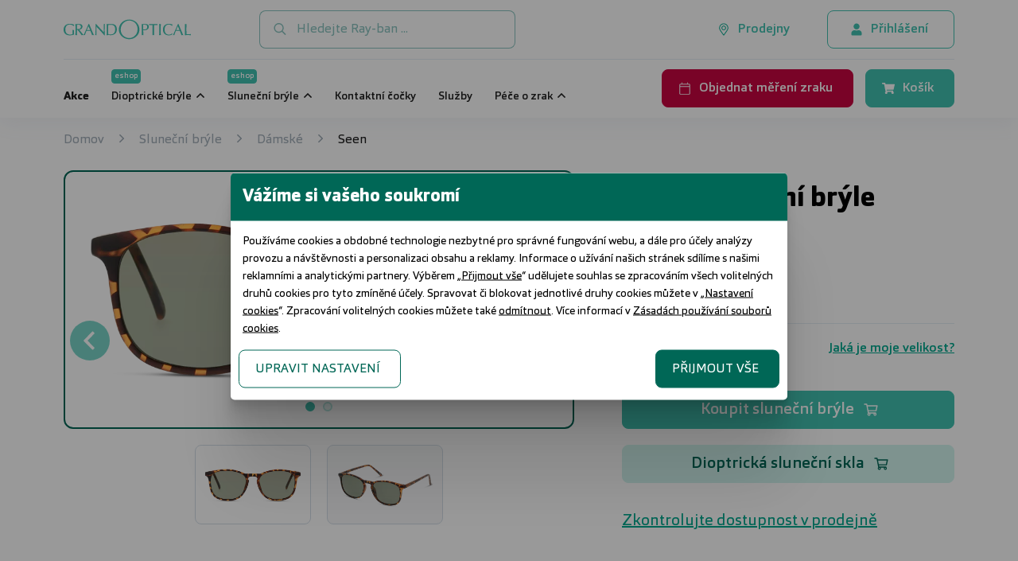

--- FILE ---
content_type: text/html; charset=UTF-8
request_url: https://www.grandoptical.cz/cs/slunecni-bryle/damske/seen/seen-snsu0020-hhe0-8719154834189-1499
body_size: 46867
content:
<!DOCTYPE html>
<html lang="cs">
	<head>
		<meta charset="utf-8">
		<meta content="width=device-width, initial-scale=1.0, maximum-scale=1.0, user-scalable=no" name="viewport" />
		<meta content="cs" name="main.language.code">
		<meta content="c9c1782dbbf7adb6c583fd9a78b176b794fdecc1963d6c6e9967fffac726a316" name="main.csrf">
				<meta content="6LfTHkseAAAAAGWMcBhm8HwzMe6-ru6Z9g8Mpuq1" name="main.recaptcha.site_key">

		<meta name="facebook-domain-verification" content="1aggcu75ft1dcvxvva1zljrnh5mt1y" />
		<meta name="google-site-verification" content="SlWnx7rDkBLzWoReNzCFIc2_-1JTc9FI0ygJhscmEZ0" />

		<meta name="main.algolia.application.id" content="SK0P5JJ0CN"><meta name="main.algolia.search.api.key" content="c351b5748d6aa91b6f8b29149a6602fb"><link rel="canonical" href="https://www.grandoptical.cz/cs/slunecni-bryle/damske/seen/seen-snsu0020-hhe0-8719154834189-1499"><title>Seen SNSU0020 HHE0 5419 F dámské sluneční brýle | GrandOptical</title><meta name="description" content="Seen SNSU0011 VVV0 4820 F dámské sluneční brýle"><meta property="og:image" content="https://www.grandoptical.cz/data/products/8/1300014378-f.w1024.webp"><meta name="main.cart" content="/cs/api/cart"><meta name="main.cart.add" content="/cs/api/cart/add"><meta name="main.cart.decrease" content="/cs/api/cart/decrease"><meta name="main.cart.increase" content="/cs/api/cart/increase"><meta name="main.cart.remove" content="/cs/api/cart/remove"><meta name="main.cart.toggle_warranty" content="/cs/api/cart/toggle-warranty"><meta name="main.cities" content="/cs/api/cities"><meta name="main.checkout.payment_types" content="/cs/api/payment-types"><meta name="main.currency.decimals" content="0"><meta name="main.currency.decimal_separator" content=","><meta name="main.currency.thousand_separator" content="."><meta name="main.notification.dismiss" content="/cs/api/notification/dismiss"><meta name="main.newsletter.subscribe" content="/cs/api/newsletter/subscribe"><meta name="main.newsletter.unsubscribe" content="/cs/api/newsletter/unsubscribe"><meta name="main.home.redirect" content="/cs/">
		<!--[if IE]><link rel="shortcut icon" href="/data/cz/favicons/favicon.ico"><![endif]-->
		<link rel="shortcut icon" href="/data/cs/favicons/favicon-96x96.png">

				<link href="/main.1764255877.css" rel="stylesheet">

		
		<script>
	var dataLayer = [];
</script>
		
			<!-- Google Tag Manager -->
			<script>(function(w,d,s,l,i){w[l]=w[l]||[];w[l].push({'gtm.start':
			new Date().getTime(),event:'gtm.js'});var f=d.getElementsByTagName(s)[0],
			j=d.createElement(s),dl=l!='dataLayer'?'&l='+l:'';j.async=true;j.src=
			'https://www.googletagmanager.com/gtm.js?id='+i+dl;f.parentNode.insertBefore(j,f);
			})(window,document,'script','dataLayer','GTM-W4B432B');</script>
			<!-- End Google Tag Manager -->
	</head>
	<body  class="go_cz body--product body--product" data-controller="product" data-action="product" data-view="product" >
				<!-- Google Tag Manager (noscript) -->
		<noscript><iframe src="https://www.googletagmanager.com/ns.html?id=GTM-W4B432B"
		height="0" width="0" style="display:none;visibility:hidden"></iframe></noscript>
		<!-- End Google Tag Manager (noscript) -->
		<header class="main-header">
			<div class="mh__top-panel">
				<div class="container">

					<a class="mh__site-logo" href="/">
						<img src="/assets/images/grand-optical.svg" alt="">
					</a>

					<form class="mh__search" data-role="search" autocomplete="off">
						<input hidden name="template" type="hidden" value="/cs/template/search">
						<input class="search__inp" type="text" placeholder="Hledejte Ray-ban ...">
						<button class="search__submit" type="submit"><svg  class="svg__search "  fill="none" viewBox="0 0 16 17" xmlns="http://www.w3.org/2000/svg">Hledat<path d="m15.875 14.6562-3.7812-3.7812c-.0938-.0625-.1876-.125-.2813-.125h-.4063c.9688-1.125 1.5938-2.625 1.5938-4.25 0-3.5625-2.9375-6.5-6.5-6.5-3.59375 0-6.5 2.9375-6.5 6.5 0 3.5938 2.90625 6.5 6.5 6.5 1.625 0 3.09375-.5938 4.25-1.5625v.4063c0 .0937.0312.1874.0938.2812l3.7812 3.7812c.1562.1563.4062.1563.5312 0l.7188-.7187c.1562-.125.1562-.375 0-.5313zm-9.375-3.1562c-2.78125 0-5-2.21875-5-5 0-2.75 2.21875-5 5-5 2.75 0 5 2.25 5 5 0 2.78125-2.25 5-5 5z" fill="#8192be"/></svg></button>
						<div class="search-result__template search-result__template--active"></div>
					</form>

					
					<nav class="mh__top-menu">
						<ul class="top-menu__menu">
							<li class="menu__menu-item menu__menu-item__user-page menu__menu-item--storelocator">
								<a class="menu-item__link btn btn--outline-green btn--hover-to-green" href="/cs/prodejny">
									<svg  class="svg__storelocator "  fill="none" viewBox="0 0 16 21" xmlns="http://www.w3.org/2000/svg"><path d="m8 4.25c-2.07031 0-3.75 1.71875-3.75 3.75 0 2.0703 1.67969 3.75 3.75 3.75 2.0313 0 3.75-1.6797 3.75-3.75 0-2.03125-1.7187-3.75-3.75-3.75zm0 6.25c-1.40625 0-2.5-1.09375-2.5-2.5 0-1.36719 1.09375-2.5 2.5-2.5 1.36719 0 2.5 1.13281 2.5 2.5 0 1.40625-1.13281 2.5-2.5 2.5zm0-10c-4.17969 0-7.499999 3.35938-7.499999 7.5 0 3.0469 1.015629 3.9062 6.718749 12.1094.35156.5468 1.17188.5468 1.52344 0 5.70311-8.2032 6.75781-9.0625 6.75781-12.1094 0-4.14062-3.3594-7.5-7.5-7.5zm0 18.5156c-5.46875-7.8515-6.25-8.4765-6.25-11.0156 0-1.64062.625-3.20312 1.79688-4.41406 1.21093-1.17188 2.77343-1.83594 4.45312-1.83594 1.64063 0 3.2031.66406 4.4141 1.83594 1.1718 1.21094 1.8359 2.77344 1.8359 4.41406 0 2.5391-.8203 3.1641-6.25 11.0156z" fill="#006756"/>Prodejny</svg>									<span>Prodejny</span>
								</a>
							</li>

														<li class="menu__menu-item menu__menu-item__user-page menu__menu-item__user-page--logged-out" data-menu="4">
								<a class="menu-item__link btn btn--outline-green btn--hover-to-green" href="/cs/prihlaseni">
									<svg  class="svg__user "  fill="none" viewBox="0 0 14 17" xmlns="http://www.w3.org/2000/svg">Přihlášení<path d="m7 8.5c2.1875 0 4-1.78125 4-4 0-2.1875-1.8125-4-4-4-2.21875 0-4 1.8125-4 4 0 2.21875 1.78125 4 4 4zm2.78125 1h-.53125c-.6875.34375-1.4375.5-2.25.5s-1.59375-.15625-2.28125-.5h-.53125c-2.3125 0-4.1875 1.9062-4.1875 4.2188v1.2812c0 .8438.65625 1.5 1.5 1.5h11c.8125 0 1.5-.6562 1.5-1.5v-1.2812c0-2.3126-1.9062-4.2188-4.21875-4.2188z" fill="#000"/></svg>									<span>Přihlášení</span>
								</a>
							</li>
													</ul>
					</nav>

					<nav class="mh__top-menu mh__top-menu--mobile">
						<ul class="top-menu__menu">

							<li class="menu__menu-item menu__menu-item--storelocator">
								<a class="menu-item__link btn" href="/cs/prodejny">
									<svg  class="svg__storelocator "  fill="none" viewBox="0 0 16 21" xmlns="http://www.w3.org/2000/svg"><path d="m8 4.25c-2.07031 0-3.75 1.71875-3.75 3.75 0 2.0703 1.67969 3.75 3.75 3.75 2.0313 0 3.75-1.6797 3.75-3.75 0-2.03125-1.7187-3.75-3.75-3.75zm0 6.25c-1.40625 0-2.5-1.09375-2.5-2.5 0-1.36719 1.09375-2.5 2.5-2.5 1.36719 0 2.5 1.13281 2.5 2.5 0 1.40625-1.13281 2.5-2.5 2.5zm0-10c-4.17969 0-7.499999 3.35938-7.499999 7.5 0 3.0469 1.015629 3.9062 6.718749 12.1094.35156.5468 1.17188.5468 1.52344 0 5.70311-8.2032 6.75781-9.0625 6.75781-12.1094 0-4.14062-3.3594-7.5-7.5-7.5zm0 18.5156c-5.46875-7.8515-6.25-8.4765-6.25-11.0156 0-1.64062.625-3.20312 1.79688-4.41406 1.21093-1.17188 2.77343-1.83594 4.45312-1.83594 1.64063 0 3.2031.66406 4.4141 1.83594 1.1718 1.21094 1.8359 2.77344 1.8359 4.41406 0 2.5391-.8203 3.1641-6.25 11.0156z" fill="#006756"/>Prodejny</svg>									<span></span>
								</a>
							</li>
							<li class="menu__menu-item menu__menu-item--book-an-appointment">
								<a class="menu-item__link btn btn--red" href="/cs/prodejny">
									<svg  class="svg__calendar "  fill="#fff" viewBox="0 0 27 31" xmlns="http://www.w3.org/2000/svg"><path d="m23.8125 4.5h-2.8125v-3.04688c0-.35156-.3516-.70312-.7031-.70312h-.4688c-.4101 0-.7031.35156-.7031.70312v3.04688h-11.25v-3.04688c0-.35156-.35156-.70312-.70312-.70312h-.46876c-.41015 0-.70312.35156-.70312.70312v3.04688h-2.8125c-1.58203 0-2.8125 1.28906-2.8125 2.8125v20.625c0 1.582 1.23047 2.8125 2.8125 2.8125h20.625c1.5234 0 2.8125-1.2305 2.8125-2.8125v-20.625c0-1.52344-1.2891-2.8125-2.8125-2.8125zm-20.625 1.875h20.625c.4687 0 .9375.46875.9375.9375v2.8125h-22.5v-2.8125c0-.46875.41016-.9375.9375-.9375zm20.625 22.5h-20.625c-.52734 0-.9375-.4102-.9375-.9375v-15.9375h22.5v15.9375c0 .5273-.4688.9375-.9375.9375z"  fill="#ffffff"/></svg>									<span></span>
								</a>
							</li>
							<li class="menu__menu-item menu__menu-item--cart">
								<a class="menu-item__link btn" href="/cs/kosik">
									<svg  class="svg__shopping-cart "  fill="none" viewBox="0 0 18 17"  xmlns="http://www.w3.org/2000/svg"><path d="m16.5 9.9375 1.4688-6.5c.0937-.46875-.25-.9375-.75-.9375h-12.25005l-.28125-1.375c-.09375-.34375-.40625-.625-.75-.625h-3.1875c-.4375 0-.75.34375-.75.75v.5c0 .4375.3125.75.75.75h2.15625l2.21875 10.75c-.53125.3125-.875.875-.875 1.5 0 .9688.78125 1.75 1.75 1.75.9375 0 1.75-.7812 1.75-1.75 0-.4688-.21875-.9062-.53125-1.25h6.53125c-.3125.3438-.5.7812-.5 1.25 0 .9688.7812 1.75 1.75 1.75.9375 0 1.75-.7812 1.75-1.75 0-.6875-.4062-1.2812-1-1.5625l.1562-.75c.125-.4687-.25-.9375-.7187-.9375h-8.375l-.21875-1h9.15625c.3438 0 .6562-.2188.75-.5625z" fill="#000"/></svg>									<span><span data-role="cart-count" data-brackets="false" data-cartitems="0"></span></span>
								</a>
							</li>
						</ul>
					</nav>

					<button class="mh__mobile-menu-btn">
						<svg  class="svg__bars mobile-menu-btn__default"  fill="none" viewBox="0 0 18 15" xmlns="http://www.w3.org/2000/svg">Menu<path d="m17.2812 2.34375c.2344 0 .4688-.19531.4688-.46875v-1.25c0-.234375-.2344-.46875-.4688-.46875h-16.56245c-.273438 0-.46875.234375-.46875.46875v1.25c0 .27344.195312.46875.46875.46875zm0 6.25c.2344 0 .4688-.19531.4688-.46875v-1.25c0-.23438-.2344-.46875-.4688-.46875h-16.56245c-.273438 0-.46875.23437-.46875.46875v1.25c0 .27344.195312.46875.46875.46875zm0 6.25005c.2344 0 .4688-.1954.4688-.4688v-1.25c0-.2344-.2344-.4688-.4688-.4688h-16.56245c-.273438 0-.46875.2344-.46875.4688v1.25c0 .2734.195312.4688.46875.4688z" fill="#0f1f4e"/></svg>						<svg  class="svg__close mobile-menu-btn__close"  fill="none" viewBox="0 0 14 13" xmlns="http://www.w3.org/2000/svg">Menu<path d="m8.83594 6.5 4.21876-4.17969c.2344-.23437.2344-.66406 0-.89843l-.9766-.976568c-.2343-.234374-.664-.234374-.8984 0l-4.1797 4.218748-4.21875-4.218748c-.23437-.234374-.66406-.234374-.89844 0l-.97656.976568c-.234375.23437-.234375.66406 0 .89843l4.21875 4.17969-4.21875 4.2188c-.234375.2343-.234375.664 0 .8984l.97656.9766c.23438.2343.66407.2343.89844 0l4.21875-4.2188 4.1797 4.2188c.2344.2343.6641.2343.8984 0l.9766-.9766c.2344-.2344.2344-.6641 0-.8984z" fill="#0f1f4e"/></svg>					</button>
				</div>
			</div>
			<div class="mh__main-panel">
				<div class="container">

					<!-- Search form for mobile view -->
					<form class="mh__search" action=""  autocomplete="off">
						<label for="mh__search-mobile">Vyhledávání:</label>
						<input class="search__inp" id="mh__search-mobile" type="text" placeholder="Hledejte Ray-ban ...">
						<button class="search__submit" type="submit"><svg  class="svg__search "  fill="none" viewBox="0 0 16 17" xmlns="http://www.w3.org/2000/svg">Hledat<path d="m15.875 14.6562-3.7812-3.7812c-.0938-.0625-.1876-.125-.2813-.125h-.4063c.9688-1.125 1.5938-2.625 1.5938-4.25 0-3.5625-2.9375-6.5-6.5-6.5-3.59375 0-6.5 2.9375-6.5 6.5 0 3.5938 2.90625 6.5 6.5 6.5 1.625 0 3.09375-.5938 4.25-1.5625v.4063c0 .0937.0312.1874.0938.2812l3.7812 3.7812c.1562.1563.4062.1563.5312 0l.7188-.7187c.1562-.125.1562-.375 0-.5313zm-9.375-3.1562c-2.78125 0-5-2.21875-5-5 0-2.75 2.21875-5 5-5 2.75 0 5 2.25 5 5 0 2.78125-2.25 5-5 5z" fill="#8192be"/></svg></button>
					</form>

					<!-- Webshop button for mobile view -->
					<a href="/cs/prodejny" class="btn btn--red mh__wide-btn">
						<svg  class="svg__calendar "  fill="#fff" viewBox="0 0 27 31" xmlns="http://www.w3.org/2000/svg"><path d="m23.8125 4.5h-2.8125v-3.04688c0-.35156-.3516-.70312-.7031-.70312h-.4688c-.4101 0-.7031.35156-.7031.70312v3.04688h-11.25v-3.04688c0-.35156-.35156-.70312-.70312-.70312h-.46876c-.41015 0-.70312.35156-.70312.70312v3.04688h-2.8125c-1.58203 0-2.8125 1.28906-2.8125 2.8125v20.625c0 1.582 1.23047 2.8125 2.8125 2.8125h20.625c1.5234 0 2.8125-1.2305 2.8125-2.8125v-20.625c0-1.52344-1.2891-2.8125-2.8125-2.8125zm-20.625 1.875h20.625c.4687 0 .9375.46875.9375.9375v2.8125h-22.5v-2.8125c0-.46875.41016-.9375.9375-.9375zm20.625 22.5h-20.625c-.52734 0-.9375-.4102-.9375-.9375v-15.9375h22.5v15.9375c0 .5273-.4688.9375-.9375.9375z"  fill="#ffffff"/></svg>						<span>Objednat měření zraku</span>
					</a>


					<!-- Webshop button for mobile view -->
					<a href="/cs/kosik" class="btn btn--green mh__wide-btn">
						<svg  class="svg__shopping-cart "  fill="none" viewBox="0 0 18 17"  xmlns="http://www.w3.org/2000/svg">Košík<path d="m16.5 9.9375 1.4688-6.5c.0937-.46875-.25-.9375-.75-.9375h-12.25005l-.28125-1.375c-.09375-.34375-.40625-.625-.75-.625h-3.1875c-.4375 0-.75.34375-.75.75v.5c0 .4375.3125.75.75.75h2.15625l2.21875 10.75c-.53125.3125-.875.875-.875 1.5 0 .9688.78125 1.75 1.75 1.75.9375 0 1.75-.7812 1.75-1.75 0-.4688-.21875-.9062-.53125-1.25h6.53125c-.3125.3438-.5.7812-.5 1.25 0 .9688.7812 1.75 1.75 1.75.9375 0 1.75-.7812 1.75-1.75 0-.6875-.4062-1.2812-1-1.5625l.1562-.75c.125-.4687-.25-.9375-.7187-.9375h-8.375l-.21875-1h9.15625c.3438 0 .6562-.2188.75-.5625z" fill="#000"/></svg>						<span>Košík</span>
					</a>

					<nav class="mh__main-menu">
						<ul class="main-menu__menu">
								<li class="menu__menu-item " data-slug="akce">
		<a 	class="menu-item__link" 
			href="/cs/akce"
			 
			title="Akce" 
						>			<span>Akce</span></a>
	</li>
	<li class="menu__menu-item menu__menu-item--eshop-btn" data-slug="dioptricke-bryle">
		<a 	class="menu-item__link" 
			href="/cs/dioptricke-bryle"
			 
			title="Dioptrické brýle" 
			 data-menu-role="OPTICAL_FRAMES"			>			<span class="menu-item__eshop btn btn--green">
								<span>eshop</span>
			</span>
						<span>Dioptrické brýle</span></a>
	</li>
	<li class="menu__menu-item menu__menu-item--eshop-btn" data-slug="slunecni-bryle">
		<a 	class="menu-item__link" 
			href="/cs/slunecni-bryle"
			 
			title="Sluneční brýle" 
			 data-menu-role="SUNGLASSES"			>			<span class="menu-item__eshop btn btn--green">
								<span>eshop</span>
			</span>
						<span>Sluneční brýle</span></a>
	</li>
	<li class="menu__menu-item " data-slug="kontaktni-cocky">
		<a 	class="menu-item__link" 
			href="/cs/kontaktni-cocky"
			 
			title="Kontaktní čočky" 
						>			<span>Kontaktní čočky</span></a>
	</li>
	<li class="menu__menu-item " data-slug="sluzby">
		<a 	class="menu-item__link" 
			href="/cs/sluzby"
			 
			title="Služby" 
						>			<span>Služby</span></a>
	</li>
	<li class="menu__menu-item " data-slug="pece-o-zrak">
		<a 	class="menu-item__link" 
			href="/cs/pece-o-zrak/zdravi-vasich-oci-52"
			 
			title="Péče o zrak" 
			 data-menu-role="PACE_O_ZRAK"			>			<span>Péče o zrak</span></a>
	</li>
	<li class="menu__menu-item " data-slug="prodejny">
		<a 	class="menu-item__link" 
			href="/cs/prodejny"
			 
			title="Prodejny" 
						>			<span>Prodejny</span></a>
	</li>
						</ul>
					</nav>

					<nav class="mh__side-menu">
						<ul class="side-menu__menu">

							<li class="menu__menu-item menu__menu-item--webshop menu__menu-item--webshop--prod-in-cart">
								<a class="menu-item__link btn btn--red btn--sm" href="/cs/prodejny">
									<svg  class="svg__calendar "  fill="#fff" viewBox="0 0 27 31" xmlns="http://www.w3.org/2000/svg"><path d="m23.8125 4.5h-2.8125v-3.04688c0-.35156-.3516-.70312-.7031-.70312h-.4688c-.4101 0-.7031.35156-.7031.70312v3.04688h-11.25v-3.04688c0-.35156-.35156-.70312-.70312-.70312h-.46876c-.41015 0-.70312.35156-.70312.70312v3.04688h-2.8125c-1.58203 0-2.8125 1.28906-2.8125 2.8125v20.625c0 1.582 1.23047 2.8125 2.8125 2.8125h20.625c1.5234 0 2.8125-1.2305 2.8125-2.8125v-20.625c0-1.52344-1.2891-2.8125-2.8125-2.8125zm-20.625 1.875h20.625c.4687 0 .9375.46875.9375.9375v2.8125h-22.5v-2.8125c0-.46875.41016-.9375.9375-.9375zm20.625 22.5h-20.625c-.52734 0-.9375-.4102-.9375-.9375v-15.9375h22.5v15.9375c0 .5273-.4688.9375-.9375.9375z"  fill="#ffffff"/></svg>									<span>Objednat měření zraku</span>
								</a>
							</li>

							<li class="menu__menu-item menu__menu-item--webshop" data-role="desktop-header-webshop-container" >
								<a class="menu-item__link btn btn--green" href="/cs/kosik">
									<svg  class="svg__shopping-cart "  fill="none" viewBox="0 0 18 17"  xmlns="http://www.w3.org/2000/svg">Košík<path d="m16.5 9.9375 1.4688-6.5c.0937-.46875-.25-.9375-.75-.9375h-12.25005l-.28125-1.375c-.09375-.34375-.40625-.625-.75-.625h-3.1875c-.4375 0-.75.34375-.75.75v.5c0 .4375.3125.75.75.75h2.15625l2.21875 10.75c-.53125.3125-.875.875-.875 1.5 0 .9688.78125 1.75 1.75 1.75.9375 0 1.75-.7812 1.75-1.75 0-.4688-.21875-.9062-.53125-1.25h6.53125c-.3125.3438-.5.7812-.5 1.25 0 .9688.7812 1.75 1.75 1.75.9375 0 1.75-.7812 1.75-1.75 0-.6875-.4062-1.2812-1-1.5625l.1562-.75c.125-.4687-.25-.9375-.7187-.9375h-8.375l-.21875-1h9.15625c.3438 0 .6562-.2188.75-.5625z" fill="#000"/></svg>									<span>Košík</span>
								</a>
							</li>


							<li class="menu__menu-item menu__menu-item--webshop menu__menu-item--cart--prod-in-cart" data-role="desktop-header-cart-container" hidden>
								<a class="menu-item__link btn btn--green" href="/cs/kosik">
									<svg  class="svg__shopping-cart "  fill="none" viewBox="0 0 18 17"  xmlns="http://www.w3.org/2000/svg">Košík<path d="m16.5 9.9375 1.4688-6.5c.0937-.46875-.25-.9375-.75-.9375h-12.25005l-.28125-1.375c-.09375-.34375-.40625-.625-.75-.625h-3.1875c-.4375 0-.75.34375-.75.75v.5c0 .4375.3125.75.75.75h2.15625l2.21875 10.75c-.53125.3125-.875.875-.875 1.5 0 .9688.78125 1.75 1.75 1.75.9375 0 1.75-.7812 1.75-1.75 0-.4688-.21875-.9062-.53125-1.25h6.53125c-.3125.3438-.5.7812-.5 1.25 0 .9688.7812 1.75 1.75 1.75.9375 0 1.75-.7812 1.75-1.75 0-.6875-.4062-1.2812-1-1.5625l.1562-.75c.125-.4687-.25-.9375-.7187-.9375h-8.375l-.21875-1h9.15625c.3438 0 .6562-.2188.75-.5625z" fill="#000"/></svg>									<span>Košík
									<span data-role="cart-count" data-brackets="true" data-cartitems="0"></span></span>
								</a>
							</li>

							<!--
															<li class="menu__menu-item ">
									<a class="menu-item__link btn--sm btn btn--outline-red btn--hover-to-red" href="/cs/prodejny">
										<svg  class="svg__shop"  fill="none" viewBox="0 0 18 17"  xmlns="http://www.w3.org/2000/svg"><path d="m16.5 9.9375 1.4688-6.5c.0937-.46875-.25-.9375-.75-.9375h-12.25005l-.28125-1.375c-.09375-.34375-.40625-.625-.75-.625h-3.1875c-.4375 0-.75.34375-.75.75v.5c0 .4375.3125.75.75.75h2.15625l2.21875 10.75c-.53125.3125-.875.875-.875 1.5 0 .9688.78125 1.75 1.75 1.75.9375 0 1.75-.7812 1.75-1.75 0-.4688-.21875-.9062-.53125-1.25h6.53125c-.3125.3438-.5.7812-.5 1.25 0 .9688.7812 1.75 1.75 1.75.9375 0 1.75-.7812 1.75-1.75 0-.6875-.4062-1.2812-1-1.5625l.1562-.75c.125-.4687-.25-.9375-.7187-.9375h-8.375l-.21875-1h9.15625c.3438 0 .6562-.2188.75-.5625z" fill="#000"/></svg>										<span>Prodejny</span>
									</a>
								</li>
														-->
						</ul>
					</nav>

					<!-- Reg/Log buttons for mobile view -->
					<nav class="mh__auth-btns">
						<ul class="side-menu__menu">
							<li class="menu__menu-item menu__menu-item--login">
								<a class="btn btn--outline-green btn--sm" href="/cs/prihlaseni">
									<svg  class="svg__user "  fill="none" viewBox="0 0 14 17" xmlns="http://www.w3.org/2000/svg">Přihlásit<path d="m7 8.5c2.1875 0 4-1.78125 4-4 0-2.1875-1.8125-4-4-4-2.21875 0-4 1.8125-4 4 0 2.21875 1.78125 4 4 4zm2.78125 1h-.53125c-.6875.34375-1.4375.5-2.25.5s-1.59375-.15625-2.28125-.5h-.53125c-2.3125 0-4.1875 1.9062-4.1875 4.2188v1.2812c0 .8438.65625 1.5 1.5 1.5h11c.8125 0 1.5-.6562 1.5-1.5v-1.2812c0-2.3126-1.9062-4.2188-4.21875-4.2188z" fill="#000"/></svg>									<span>Přihlásit</span>
								</a>
							</li>
													</ul>
					</nav>

									</div>
			</div>
			<div class="mh__submenu-panel">

				<div class="submenu-panel__submenu" data-menu-role="OPTICAL_FRAMES">
					<div class="container">
						<div class="submenu__col">
							<nav class="submenu__nav">
								<h4 class="nav__title">Aktuálně</h4>
								<ul class="nav__menu">
									<li class="menu__menu-item">
										<a class="menu-item__link" href="/cs/dioptricke-bryle">Nákup online</a>
									</li>
									<li class="menu__menu-item">
										<a class="menu-item__link" href="/cs/dioptricke-bryle/nabidky/sale">Akční ceny</a>
									</li>
									<li class="menu__menu-item">
										<a class="menu-item__link" href="/cs/dioptricke-bryle/nabidky/vto">Virtuální vyzkoušení</a>
									</li>
									<li class="menu__menu-item">
										<a class="menu-item__link" href="/cs/prislusenstvi">Příslušenství</a>
									</li>



								</ul>
							</nav>
							<nav class="submenu__nav">
								<h4 class="nav__title">Kategorie</h4>
								<ul class="nav__menu">
									<li class="menu__menu-item">
										<a class="menu-item__link" href="/cs/dioptricke-bryle/damske">Dámské</a>
									</li>
									<li class="menu__menu-item">
										<a class="menu-item__link" href="/cs/dioptricke-bryle/panske">Pánské</a>
									</li>
									<li class="menu__menu-item">
										<a class="menu-item__link" href="/cs/dioptricke-bryle/detske">Dětské</a>
									</li>
								</ul>
							</nav>
						</div>

												<div class="submenu__col">
							<nav class="submenu__nav">
								<h4 class="nav__title">Světové značky</h4>
								<ul class="nav__menu">
																		<li class="menu__menu-item">
																			<a class="menu-item__link" href="/cs/dioptricke-bryle/znacka/ralph">Ralph</a>
									</li>
																		<li class="menu__menu-item">
																			<a class="menu-item__link" href="/cs/dioptricke-bryle/znacka/emporio-armani">Emporio Armani</a>
									</li>
																		<li class="menu__menu-item">
																			<a class="menu-item__link" href="/cs/znacky/ray-ban">Ray-Ban</a>
									</li>
																		<li class="menu__menu-item">
																			<a class="menu-item__link" href="/cs/dioptricke-bryle/znacka/tommy-hilfiger">Tommy Hilfiger</a>
									</li>
																		<li class="menu__menu-item">
																			<a class="menu-item__link" href="/cs/dioptricke-bryle/znacka/vogue">Vogue</a>
									</li>
																		<li class="menu__menu-item">
										<a class="menu-item__link" href="/cs/znacky">Více světových značek</a>
									</li>
								</ul>
							</nav>
						</div>
						

												<div class="submenu__col">
							<nav class="submenu__nav">
								<h4 class="nav__title">Exkluzivní značky</h4>
								<ul class="nav__menu">
																		<li class="menu__menu-item">
																			<a class="menu-item__link" href="/cs/znacky/dbyd-bioacetate">DbyD</a>
									</li>
																		<li class="menu__menu-item">
																			<a class="menu-item__link" href="/cs/dioptricke-bryle/znacka/seen">Seen</a>
									</li>
																		<li class="menu__menu-item">
																			<a class="menu-item__link" href="/cs/znacky/unofficial">Unofficial</a>
									</li>
																		<li class="menu__menu-item">
										<a class="menu-item__link" href="/cs/znacky">Více exkluzivních značek</a>
									</li>
									<li class="menu__menu-item">
										<br><a class="menu-item__link" href="/cs/znacky/dbyd-bioacetate">Zajímavosti o DbyD</a>
									</li>
									<li class="menu__menu-item">
										<a class="menu-item__link" href="/cs/znacky/unofficial">Staň se osobností s Unofficial</a>
									</li>
								</ul>
							</nav>
						</div>
						
						
						<div class="submenu__col">
							<nav class="submenu__nav">
								<h4 class="nav__title">Užitečné odkazy</h4>
								<ul class="nav__menu">

									<li class="menu__menu-item">
										<a class="menu-item__link" href="/cs/prodejny">Měření zraku</a>
									</li>
									<li class="menu__menu-item">
										<a class="menu-item__link" href="/cs/sluzby/garance-spokojenosti-servis-14">Garance 100% spokojenosti</a>
									</li>
									<li class="menu__menu-item">
										<a class="menu-item__link" href="/cs/sluzby/grandpojisteni-68">Pojištění brýlí</a>
									</li>
									<li class="menu__menu-item">
										&nbsp;
									</li>
									<li class="menu__menu-item">
										<a class="menu-item__link" href="/cs/pece-o-zrak/ocni-vady-5">Oční vady</a>
									</li>
									<li class="menu__menu-item">
										<a class="menu-item__link" href="/cs/pece-o-zrak/ocni-nemoci-20">Oční nemoci</a>
									</li>

									<li class="menu__menu-item">
										<a class="menu-item__link" href="/cs/pece-o-zrak/jak-spravne-cistit-dioptricke-bryle-nebo-slunecni-bryle-50">Jak čistit brýle</a>
									</li>
									<li class="menu__menu-item">
										<a class="menu-item__link" href="/cs/transitions">Transitions<sup>&reg;</sup> skla</a>
									</li>
									<li class="menu__menu-item">
										<a class="menu-item__link" href="/cs/multifokalni-bryle-grandoptical">Multifokální brýle</a>
									</li>
									
								</ul>
							</nav>
						</div>



					</div>
				</div>


				<div class="submenu-panel__submenu" data-menu-role="SUNGLASSES">
					<div class="container">
						<div class="submenu__col">
							<nav class="submenu__nav">
								<h4 class="nav__title">Aktuálně</h4>
								<ul class="nav__menu">
									<li class="menu__menu-item">
										<a class="menu-item__link" href="/cs/slunecni-bryle">Nákup online</a>
									</li>
									<li class="menu__menu-item">
										<a class="menu-item__link" href="/cs/slunecni-bryle/nabidky/sale">Akční ceny</a>
									</li>
									<li class="menu__menu-item">
										<a class="menu-item__link" href="/cs/slunecni-bryle/nabidky/vto">Virtuální vyzkoušení</a>
									</li>
									<li class="menu__menu-item">
										<a class="menu-item__link" href="/cs/slunecni-bryle/nabidky/polarized">Polarizační sluneční brýle</a>
									</li>


																	</ul>
							</nav>
							<nav class="submenu__nav">
								<h4 class="nav__title">Kategorie</h4>
								<ul class="nav__menu">
									<li class="menu__menu-item">
										<a class="menu-item__link" href="/cs/slunecni-bryle/damske">Dámské</a>
									</li>
									<li class="menu__menu-item">
										<a class="menu-item__link" href="/cs/slunecni-bryle/panske">Pánské</a>
									</li>
									<li class="menu__menu-item">
										<a class="menu-item__link" href="/cs/slunecni-bryle/detske">Dětské</a>
									</li>
								</ul>
							</nav>

						</div>
												<div class="submenu__col">
							<nav class="submenu__nav">
								<h4 class="nav__title">Světové značky</h4>
								<ul class="nav__menu">
																		<li class="menu__menu-item">
																			<a class="menu-item__link" href="/cs/znacky/ray-ban">Ray-Ban</a>
									</li>
																		<li class="menu__menu-item">
																			<a class="menu-item__link" href="/cs/slunecni-bryle/znacka/ralph">Ralph</a>
									</li>
																		<li class="menu__menu-item">
																			<a class="menu-item__link" href="/cs/slunecni-bryle/znacka/polaroid">Polaroid</a>
									</li>
																		<li class="menu__menu-item">
																			<a class="menu-item__link" href="/cs/slunecni-bryle/znacka/emporio-armani">Emporio Armani</a>
									</li>
																		<li class="menu__menu-item">
																			<a class="menu-item__link" href="/cs/slunecni-bryle/znacka/gucci">Gucci</a>
									</li>
																		<li class="menu__menu-item">
																			<a class="menu-item__link" href="/cs/slunecni-bryle/znacka/prada">Prada</a>
									</li>
																		<li class="menu__menu-item">
																			<a class="menu-item__link" href="/cs/slunecni-bryle/znacka/vogue">Vogue</a>
									</li>
																		<li class="menu__menu-item">
																			<a class="menu-item__link" href="/cs/slunecni-bryle/znacka/prive-revaux">Privé Revaux</a>
									</li>
																		<li class="menu__menu-item">
																			<a class="menu-item__link" href="/cs/slunecni-bryle/znacka/oakley">Oakley</a>
									</li>
																		<li class="menu__menu-item">
										<a class="menu-item__link" href="/cs/znacky">Více světových značek</a>
									</li>
								</ul>
							</nav>
						</div>
						
												<div class="submenu__col">
							<nav class="submenu__nav">
								<h4 class="nav__title">Exkluzivní značky</h4>
								<ul class="nav__menu">
																		<li class="menu__menu-item">
																		<a class="menu-item__link" href="/cs/slunecni-bryle/znacka/seen">Seen</a>
									</li>
																		<li class="menu__menu-item">
																		<a class="menu-item__link" href="/cs/znacky/unofficial">Unofficial</a>
									</li>
																		<li class="menu__menu-item">
										<a class="menu-item__link" href="/cs/znacky">Více exkluzivních značek</a>
									</li>
									<li class="menu__menu-item">
										<br><a class="menu-item__link" href="/cs/znacky/dbyd-bioacetate">Zajímavosti o DbyD</a>
									</li>
									<li class="menu__menu-item">
										<a class="menu-item__link" href="/cs/znacky/unofficial">Staň se osobností s Unofficial</a>
									</li>
								</ul>
							</nav>
						</div>
						
						<div class="submenu__col">

							<nav class="submenu__nav">
								<h4 class="nav__title">Užitečné odkazy</h4>
								<ul class="nav__menu">

									<li class="menu__menu-item">
										<a class="menu-item__link" href="/cs/blog/ochrana-pred-sluncem-nebo-perfektni-videni-musime-delat-kompromisy-94">Sluneční brýle do auta</a>
									</li>
									<li class="menu__menu-item">
										<a class="menu-item__link" href="/cs/blog/jak-si-spravne-chranit-oci-pred-sluncem-s-dioptriemi-i-bez-74">Jak chránit oči před sluncem</a>
									</li>

								</ul>
							</nav>

						</div>

					</div>
				</div>

				


				<div class="submenu-panel__submenu" data-menu-role="PACE_O_ZRAK">
					<div class="container">



						<div class="submenu__col">
							<nav class="submenu__nav">
								<ul class="nav__menu">

									<li class="menu__menu-item">
										<a class="menu-item__link" href="/cs/pece-o-zrak/ocni-vady-5">Oční vady</a>
									</li>
									<li class="menu__menu-item">
										<a class="menu-item__link" href="/cs/pece-o-zrak/ocni-nemoci-20">Oční nemoci</a>
									</li>
								</ul>
							</nav>
						</div>

						<div class="submenu__col">
							<nav class="submenu__nav">
								<ul class="nav__menu">

									<li class="menu__menu-item">
										<a class="menu-item__link" href="/cs/pece-o-zrak/zrak-deti-39">Zrak dětí</a>
									</li>
									<li class="menu__menu-item">
										<a class="menu-item__link" href="/cs/pece-o-zrak/jak-funguji-lidske-oci-49">Jak fungují naše oči</a>
									</li>
								</ul>
							</nav>
						</div>

						<div class="submenu__col">
							<nav class="submenu__nav">
								<ul class="nav__menu">

									<li class="menu__menu-item">
										<a class="menu-item__link" href="/cs/pece-o-zrak/jak-spravne-cistit-dioptricke-bryle-nebo-slunecni-bryle-50">Jak čistit brýle</a>
									</li>
									<li class="menu__menu-item">
										<a class="menu-item__link" href="/cs/pece-o-zrak/jak-si-opravit-bryle-51">Jak na opravu brýlí</a>
									</li>

								</ul>
							</nav>
						</div>



					</div>
				</div>


			</div>
		</header>
		<span class="main-header__close"></span>

		<div class="main-wrapper">
			<div class="breadcrumb">
	<div class="container">
		<ul class="breadcrumb__menu">
							<li class="menu__menu-item">
										<a class="menu-item__link" href="/cs/">Domov</a>
									</li>
							<li class="menu__menu-item">
										<a class="menu-item__link" href="/cs/slunecni-bryle">Sluneční brýle</a>
									</li>
							<li class="menu__menu-item">
										<a class="menu-item__link" href="/cs/slunecni-bryle/damske">Dámské</a>
									</li>
							<li class="menu__menu-item">
										<a class="menu-item__link" href="/cs/slunecni-bryle/damske/seen">Seen</a>
									</li>
					</ul>
	</div>
</div><section class="product-details">
	<div class="container">
		<div class="pd__col">
			<div class="pd__featured-img pd__featured-img--desktop">
				<div class="glide product-images__carousel">
					<div data-glide-el="track" class="glide__track">
						<ul class="glide__slides">
														<li class="glide__slide">
								<figure>
									<picture>
										<source type="image/webp" srcset="/data/products/8/1300014378-f.w512.webp 512w, /data/products/8/1300014378-f.w1024.webp 1024w">
										<source type="image/png" srcset="/data/products/8/1300014378-f.w512.png 512w, /data/products/8/1300014378-f.w1024.png 1024w">
										<img alt="Seen SNSU0020 HHE0" title="Seen SNSU0020 HHE0" src="/data/products/8/1300014378-f.w1024.png"/ >
									</picture>
								</figure>
							</li>
														<li class="glide__slide">
								<figure>
									<picture>
										<source type="image/webp" srcset="/data/products/8/1300014378-s.w512.webp 512w, /data/products/8/1300014378-s.w1024.webp 1024w">
										<source type="image/png" srcset="/data/products/8/1300014378-s.w512.png 512w, /data/products/8/1300014378-s.w1024.png 1024w">
										<img alt="Seen SNSU0020 HHE0" title="Seen SNSU0020 HHE0" src="/data/products/8/1300014378-s.w1024.png"/ >
									</picture>
								</figure>
							</li>
													</ul>
					</div>
					<div class="glide__arrows" data-glide-el="controls">
						<button class="glide__arrow glide__arrow--left" data-glide-dir="<">
							<svg  class="svg__arrow-left "  fill="none" viewBox="0 0 15 26" xmlns="http://www.w3.org/2000/svg"><path d="m.3125 12.375c-.390625.3906-.390625.9375 0 1.3281l11.4844 11.5625c.3125.3906.9375.3906 1.3281 0l1.4844-1.5625c.3906-.3906.3906-.9375 0-1.3281l-9.21878-9.375 9.21878-9.29688c.3906-.39062.3906-1.01562 0-1.32812l-1.4844-1.5625c-.3906-.390625-1.0156-.390625-1.3281 0z" fill="#8192be"/></svg>						</button>
						<button class="glide__arrow glide__arrow--right" data-glide-dir=">">
							<svg  class="svg__arrow-right "  fill="none" viewBox="0 0 15 26" xmlns="http://www.w3.org/2000/svg"><path d="m14.6875 13.625c.3906-.3906.3906-.9375 0-1.3281l-11.48437-11.562525c-.3125-.390625-.9375-.390625-1.32813 0l-1.484375 1.562495c-.390625.39063-.390625.9375 0 1.32813l9.218755 9.375-9.218755 9.2969c-.390625.3906-.390625 1.0156 0 1.3281l1.484375 1.5625c.39063.3906 1.01563.3906 1.32813 0z" fill="#8192be"/></svg>						</button>
					</div>
					<div class="glide__bullets" data-glide-el="controls[nav]">
													<button class="glide__bullet" data-glide-dir="=0"></button>
													<button class="glide__bullet" data-glide-dir="=1"></button>
											</div>
					<div class="glide__bullets glide__bullets--thumbs" data-glide-el="controls[nav]">
												<button class="glide__bullet" data-glide-dir="=0">
							<picture>
								<source type="image/webp" srcset="/data/products/8/1300014378-f.w512.webp">
								<source type="image/png" srcset="/data/products/8/1300014378-f.w512.png">
								<img alt="Seen SNSU0020 HHE0" title="Seen SNSU0020 HHE0" src="/data/products/8/1300014378-f.w512.png"/ >
							</picture>
						</button>
												<button class="glide__bullet" data-glide-dir="=1">
							<picture>
								<source type="image/webp" srcset="/data/products/8/1300014378-s.w512.webp">
								<source type="image/png" srcset="/data/products/8/1300014378-s.w512.png">
								<img alt="Seen SNSU0020 HHE0" title="Seen SNSU0020 HHE0" src="/data/products/8/1300014378-s.w512.png"/ >
							</picture>
						</button>
						
						
				
											</div>
				</div>
			</div>

			<div class="pd__property pd__property--desc">
				<div class="property__header">
					<h4 class="property__title">
						<svg  class="svg__pen-gradient lwi__icon"  fill="none" viewBox="0 0 21 21" xmlns="http://www.w3.org/2000/svg" xmlns:xlink="http://www.w3.org/1999/xlink">Popis<linearGradient id="s696cb8c2e5496" gradientUnits="userSpaceOnUse" x1="1" x2="21" y1="10" y2="10"><stop offset="0" stop-color="#42C2B1"/><stop offset="1" stop-color="#006756"/></linearGradient><path d="m20.2578 2.72656-1.4844-1.48437c-.4687-.468752-1.1328-.74219-1.7578-.74219s-1.289.273438-1.7578.74219l-13.78905 13.78901-.46875 4.4532c-.078125.5468.35156 1.0156.89844 1.0156h.11718l4.45313-.4688 13.78905-13.78901c.9766-.97657.9766-2.53907 0-3.51563zm-14.33592 16.09374-3.63282.3906.39063-3.6328 10.31251-10.31248 3.2422 3.24219zm13.43752-13.43749-2.2656 2.26563-3.2422-3.24219 2.2656-2.26563c.2344-.23437.5469-.39062.8984-.39062.3516 0 .6641.15625.8985.39062l1.4453 1.44532c.5078.50781.5078 1.28906 0 1.79687z" fill="url(#s696cb8c2e5496)"/></svg>						<span>Popis</span>
					</h4>
				</div>
				<div class="property__content">
					<p>Seen SNSU0020 HHE0 5419 F dámské sluneční brýle</p>				</div>
			</div>

			<div class="pd__property pd__property--details">
				<div class="property__header">
					<h4 class="property__title">
						<svg  class="svg__list-gradient lwi__icon"  fill="none" viewBox="0 0 20 17" xmlns="http://www.w3.org/2000/svg" xmlns:xlink="http://www.w3.org/1999/xlink">Detaily<linearGradient id="s696cb8c2e549e" gradientUnits="userSpaceOnUse" x1="0" x2="20" y1="8" y2="8"><stop offset="0" stop-color="#42C2B1"/><stop offset="1" stop-color="#006756"/></linearGradient><path d="m3.4375.6875h-1.875c-.35156 0-.625.3125-.625.625v1.875c0 .35156.27344.625.625.625h1.875c.3125 0 .625-.27344.625-.625v-1.875c0-.3125-.3125-.625-.625-.625zm0 6.25h-1.875c-.35156 0-.625.3125-.625.625v1.875c0 .35156.27344.625.625.625h1.875c.3125 0 .625-.27344.625-.625v-1.875c0-.3125-.3125-.625-.625-.625zm0 6.25h-1.875c-.35156 0-.625.3125-.625.625v1.875c0 .3516.27344.625.625.625h1.875c.3125 0 .625-.2734.625-.625v-1.875c0-.3125-.3125-.625-.625-.625zm16.25.9375h-13.125c-.19531 0-.3125.1562-.3125.3125v.625c0 .1953.11719.3125.3125.3125h13.125c.1563 0 .3125-.1172.3125-.3125v-.625c0-.1563-.1562-.3125-.3125-.3125zm0-12.5h-13.125c-.19531 0-.3125.15625-.3125.3125v.625c0 .19531.11719.3125.3125.3125h13.125c.1563 0 .3125-.11719.3125-.3125v-.625c0-.15625-.1562-.3125-.3125-.3125zm0 6.25h-13.125c-.19531 0-.3125.15625-.3125.3125v.625c0 .19531.11719.3125.3125.3125h13.125c.1563 0 .3125-.11719.3125-.3125v-.625c0-.15625-.1562-.3125-.3125-.3125z" fill="url(#s696cb8c2e549e)"/></svg>						<span>Detaily</span>
					</h4>
				</div>
				<div class="property__content">
					<ul class="property__list">
											<li class="list__feature">
							<span class="feature__title">Značky:</span>
							<span class="feature__attr">Seen</span>
						</li>
											<li class="list__feature">
							<span class="feature__title">Pohlaví:</span>
							<span class="feature__attr">Dámské</span>
						</li>
											<li class="list__feature">
							<span class="feature__title">Tvary obruby:</span>
							<span class="feature__attr">Obdélník</span>
						</li>
											<li class="list__feature">
							<span class="feature__title">Styl:</span>
							<span class="feature__attr">Módní</span>
						</li>
											<li class="list__feature">
							<span class="feature__title">Typ rámu:</span>
							<span class="feature__attr">Celorámové</span>
						</li>
											<li class="list__feature">
							<span class="feature__title">Pouzdro na sluneční brýle:</span>
							<span class="feature__attr">Ne</span>
						</li>
											<li class="list__feature">
							<span class="feature__title">Číslo produktu:</span>
							<span class="feature__attr">1300014378</span>
						</li>
											<li class="list__feature">
							<span class="feature__title">Čárový kód (EAN):</span>
							<span class="feature__attr">8719154834189</span>
						</li>
											<li class="list__feature">
							<span class="feature__title">Velikost:</span>
							<span class="feature__attr">M</span>
						</li>
											<li class="list__feature">
							<span class="feature__title">Barvy obruby:</span>
							<span class="feature__attr">Havana</span>
						</li>
											<li class="list__feature">
							<span class="feature__title">Materiály obruby:</span>
							<span class="feature__attr">Plast</span>
						</li>
											<li class="list__feature">
							<span class="feature__title">Přechodová čočka:</span>
							<span class="feature__attr">Plná barva</span>
						</li>
											<li class="list__feature">
							<span class="feature__title">Barvy čoček:</span>
							<span class="feature__attr">Zelená</span>
						</li>
											<li class="list__feature">
							<span class="feature__title">Materiál brýlového skla:</span>
							<span class="feature__attr">Akryl</span>
						</li>
											<li class="list__feature">
							<span class="feature__title">Polarizační čočka:</span>
							<span class="feature__attr">Ne</span>
						</li>
											<li class="list__feature">
							<span class="feature__title">Reflexní čočka:</span>
							<span class="feature__attr">Ne</span>
						</li>
											<li class="list__feature">
							<span class="feature__title">UV ochrana:</span>
							<span class="feature__attr">UV380</span>
						</li>
											<li class="list__feature">
							<span class="feature__title">Dioptrické sluneční brýle:</span>
							<span class="feature__attr">Ano</span>
						</li>
										</ul>
				</div>
			</div>
			<div class="pd__property pd__property--sizes">
				<div class="property__header">
					<h4 class="property__title">
						<svg  class="svg__arrows-h-gradient lwi__icon"  fill="none" viewBox="0 0 21 9" xmlns="http://www.w3.org/2000/svg" xmlns:xlink="http://www.w3.org/1999/xlink"><linearGradient id="s696cb8c2e54ba" gradientUnits="userSpaceOnUse" x1="1" x2="21" y1="4" y2="4"><stop offset="0" stop-color="#42C2B1"/><stop offset="1" stop-color="#006756"/></linearGradient><path d="m16.5859 1.17969c-.1562.19531-.1562.46875 0 .66406l2.0313 1.99219h-15.27345l2.03125-1.99219c.15625-.19531.15625-.46875 0-.66406l-.3125-.27344c-.15625-.195312-.46875-.195312-.625 0l-3.32031 3.28125c-.195315.19531-.195315.46875 0 .66406l3.32031 3.28125c.15625.19531.46875.19531.625 0l.3125-.27343c.15625-.19532.15625-.46876 0-.66407l-2.03125-2.03125h15.27345l-2.0313 2.03125c-.1562.19531-.1562.46875 0 .66407l.3125.27343c.1563.19531.4688.19531.625 0l3.3204-3.28125c.1953-.19531.1953-.46875 0-.66406l-3.3204-3.28125c-.1562-.195312-.4687-.195312-.625 0z" fill="url(#s696cb8c2e54ba)"/></svg>						<span>Rozměry produktu <span>(<span>M</span>)</span></span>
					</h4>
				</div>
				<div class="property__content">
					<p> Zjistěte velikost obruby slunečních brýlí, šířku a výšku brýlových skel. To vám usnadní výběr správných slunečních brýlí. </p>					<ul class="property__figures">
												<li class="figures__figure">
							<span class="figure__title">Šířka brýlového skla: 54 mm</span>
							<img src="[data-uri]" alt="Lencse szélessége">
						</li>
																		<li class="figures__figure">
							<span class="figure__title">Šířka nosníku: 19 mm</span>
							<img src="[data-uri]" alt="Šířka nosníku">
						</li>
																		<li class="figures__figure">
							<span class="figure__title">Délka stranice: 145 mm</span>
							<img src="[data-uri]" alt="Szár mérete">
						</li>
																		<li class="figures__figure">
						<span class="figure__title">Výška brýlového skla: 43 mm</span>
							<img src="[data-uri]" alt="Výška brýlového skla">
						</li>
											</ul>

					<div class="glide property__figures-carousel">
						<div data-glide-el="track" class="glide__track">
							<ul class="glide__slides property__figures">
															<li class="glide__slide figures__figure">
									<span class="figure__title">Šířka brýlového skla: 54 mm</span>
									<img src="[data-uri]" alt="Lencse szélessége">
								</li>
																								<li class="glide__slide figures__figure">
									<span class="figure__title">Šířka nosníku: 19 mm</span>
									<img src="[data-uri]" alt="Šířka nosníku">
								</li>
																								<li class="glide__slide figures__figure">
									<span class="figure__title">Délka stranice: 145 mm</span>
									<img src="[data-uri]" alt="Szár mérete">
								</li>
																								<li class="glide__slide figures__figure">
									<span class="figure__title">Výška brýlového skla: 43 mm</span>
									<img src="[data-uri]" alt="Výška brýlového skla">
								</li>
															</ul>
						</div>
						<div class="glide__bullets" data-glide-el="controls[nav]">
														<button class="glide__bullet" data-glide-dir="=0"></button>
														<button class="glide__bullet" data-glide-dir="=1"></button>
														<button class="glide__bullet" data-glide-dir="=2"></button>
														<button class="glide__bullet" data-glide-dir="=3"></button>
													</div>
					</div>

				</div>
			</div>
				<div class="pd__property pd__property--info-text mb-0 mt-1">
					<div class="property__content">
						<p><br>Název výrobce: LUXOTTICA GROUP<br />Poštovní adresa: Piazzale Luigi Cadorna 3 Milano, 20123 Italy<br />Webové stránky: <a href="https://www.essilorluxottica.com/" target="_blank">https://www.essilorluxottica.com/</a><br />Kontakt: <a href="https://www.essilorluxottica.com/en/brands/customer-care" target="_blank">https://www.essilorluxottica.com/en/brands/customer-care</a><br /></p>					</div>
				</div>
		</div>

		<div class="pd__col">

			<div class="pd__featured-wrapper">
				<div class="pd__featured-img pd__featured-img--mobile">
					<div class="glide product-images__carousel">
						<div data-glide-el="track" class="glide__track">
							<ul class="glide__slides">
																<li class="glide__slide">
									<figure>
										<picture>
											<source type="image/webp" srcset="/data/products/8/1300014378-f.w512.webp 512w, /data/products/8/1300014378-f.w1024.webp 1024w">
											<source type="image/png" srcset="/data/products/8/1300014378-f.w512.png 512w, /data/products/8/1300014378-f.w1024.png 1024w">
											<img alt="Seen SNSU0020 HHE0" title="Seen SNSU0020 HHE0" src="/data/products/8/1300014378-f.w1024.png"/ >
										</picture>
									</figure>
								</li>
																<li class="glide__slide">
									<figure>
										<picture>
											<source type="image/webp" srcset="/data/products/8/1300014378-s.w512.webp 512w, /data/products/8/1300014378-s.w1024.webp 1024w">
											<source type="image/png" srcset="/data/products/8/1300014378-s.w512.png 512w, /data/products/8/1300014378-s.w1024.png 1024w">
											<img alt="Seen SNSU0020 HHE0" title="Seen SNSU0020 HHE0" src="/data/products/8/1300014378-s.w1024.png"/ >
										</picture>
									</figure>
								</li>
															</ul>
						</div>
						<div class="glide__arrows" data-glide-el="controls">
							<button class="glide__arrow glide__arrow--left" data-glide-dir="<">
								<svg  class="svg__arrow-left "  fill="none" viewBox="0 0 15 26" xmlns="http://www.w3.org/2000/svg"><path d="m.3125 12.375c-.390625.3906-.390625.9375 0 1.3281l11.4844 11.5625c.3125.3906.9375.3906 1.3281 0l1.4844-1.5625c.3906-.3906.3906-.9375 0-1.3281l-9.21878-9.375 9.21878-9.29688c.3906-.39062.3906-1.01562 0-1.32812l-1.4844-1.5625c-.3906-.390625-1.0156-.390625-1.3281 0z" fill="#8192be"/></svg>							</button>
							<button class="glide__arrow glide__arrow--right" data-glide-dir=">">
								<svg  class="svg__arrow-right "  fill="none" viewBox="0 0 15 26" xmlns="http://www.w3.org/2000/svg"><path d="m14.6875 13.625c.3906-.3906.3906-.9375 0-1.3281l-11.48437-11.562525c-.3125-.390625-.9375-.390625-1.32813 0l-1.484375 1.562495c-.390625.39063-.390625.9375 0 1.32813l9.218755 9.375-9.218755 9.2969c-.390625.3906-.390625 1.0156 0 1.3281l1.484375 1.5625c.39063.3906 1.01563.3906 1.32813 0z" fill="#8192be"/></svg>							</button>
						</div>
						<div class="glide__bullets" data-glide-el="controls[nav]">
															<button class="glide__bullet" data-glide-dir="=0"></button>
															<button class="glide__bullet" data-glide-dir="=1"></button>
													</div>
						<div class="glide__bullets glide__bullets--thumbs" data-glide-el="controls[nav]">
														<button class="glide__bullet" data-glide-dir="=0">
								<picture>
									<source type="image/webp" srcset="/data/products/8/1300014378-f.w512.webp">
									<source type="image/png" srcset="/data/products/8/1300014378-f.w512.png">
									<img alt="Seen SNSU0020 HHE0" title="Seen SNSU0020 HHE0" src="/data/products/8/1300014378-f.w512.png"/ >
								</picture>
							</button>
														<button class="glide__bullet" data-glide-dir="=1">
								<picture>
									<source type="image/webp" srcset="/data/products/8/1300014378-s.w512.webp">
									<source type="image/png" srcset="/data/products/8/1300014378-s.w512.png">
									<img alt="Seen SNSU0020 HHE0" title="Seen SNSU0020 HHE0" src="/data/products/8/1300014378-s.w512.png"/ >
								</picture>
							</button>
							
																											</div>
					</div>
				</div>

				<div class="pd__property pd__property--highlighted-features">
					<div class="property__content">
																														</div>
				</div>

				
				<div class="pd__property pd__property--brand">
					<div class="property__content">
						<h4 class="brand__name">Seen | sluneční brýle</h4>
						<div class="brand__code">Seen SNSU0020 HHE0</div>
											</div>
				</div>

				<div class="pd__property pd__property--price">
					<div class="property__content">
												<span class="price price--current">1.290 Kč</span>
					</div>
									</div>

								<div class="pd__property pd__property--online">
					<div class="property__content">
						<div class="filter-widget filter-widget__frame-sizes-static filter-widget--borderless filter-widget--btn-style" >
							<div class="filter-widget__header">
								<h3 class="filter-widget__title">Skladem</h3>
							</div>
						</div>
					</div>
				</div>
				
				

								<div class="pd__property pd__property--frame-size">
					<div class="property__content">
						<div class="filter-widget filter-widget__frame-sizes-static filter-widget--borderless filter-widget--btn-style" >
							<div class="filter-widget__header">
								<h3 class="filter-widget__title">Velikost: <span>M <small>54/43/145</small></span></h3>
								<a class="btn btn--link filter-widget__whats-my-size-btn" href="#" data-type="dialog-show" data-role="product-frame-size-recommendation"><span>Jaká je moje velikost?</span></a>
							</div>
														<div class="filter-widget__buttons">
								<a class="btn btn--link btn--hover-to-blue filter-widget__whats-my-size-btn" href="#"><span>Jaká je moje velikost?</span></a>
							</div>
						</div>
					</div>
				</div>
								<div class="pd__property pd__property--cart">
					<div class="property__content">
												<button class="btn btn--icon-right btn--green cart__cart-btn cart_action"
								data-action="add"
								data-id="1499"
								data-code="1300014378$"
								data-category="Sluneční brýle"
								data-price="1290.00"
								data-brand="Seen"
						>
							<svg  class="svg__cart-outline "  fill="none" viewBox="0 0 23 20" xmlns="http://www.w3.org/2000/svg">Koupit sluneční brýle<path d="m21.2598 2.75h-15.10355l-.33398-1.63281c-.07422-.408206-.44532-.74219-.85352-.74219h-3.71094c-.259763 0-.44531.222656-.44531.445312v.890628c0 .25976.185547.44531.44531.44531h2.96875l2.56055 13.21095c-.4082.4453-.63086 1.0019-.63086 1.6328 0 1.3359 1.03906 2.375 2.375 2.375 1.29883 0 2.37495-1.0391 2.37495-2.375 0-.334-.1484-.8535-.3339-1.1875h5.3808c-.1855.334-.2969.8535-.2969 1.1875 0 1.3359 1.0391 2.375 2.375 2.375 1.2989 0 2.375-1.0391 2.375-2.375 0-.668-.2968-1.2617-.7421-1.707l.0371-.1485c.1113-.5566-.2969-1.1133-.8907-1.1133h-10.4648l-.33398-1.7812h11.57808c.4454 0 .7793-.2598.8907-.668l1.6699-7.71872c.1113-.55664-.2969-1.11328-.8906-1.11328zm-12.72855 15.1406c-.51953 0-.89063-.3711-.89063-.8906 0-.4824.3711-.8906.89063-.8906.48242 0 .89063.4082.89063.8906 0 .5195-.40821.8906-.89063.8906zm9.49995 0c-.5195 0-.8906-.3711-.8906-.8906 0-.4824.3711-.8906.8906-.8906.4825 0 .8907.4082.8907.8906 0 .5195-.4082.8906-.8907.8906zm.8536-7.4218h-11.24418l-1.15039-5.93755h13.69337z" fill="#fff"/></svg>							<span>Koupit sluneční brýle</span>
						</button>
											</div>
				</div>
									<div class="pd__property pd__property--cart pd__property--cart--btn">
						<div class="property__content">
							<a class="btn btn--icon-right btn--light-green-2 cart__cart-btn" href="/cs/slunecni-bryle/vyber-objektivu/1499">
								<svg  class="svg__cart-outline "  fill="none" viewBox="0 0 23 20" xmlns="http://www.w3.org/2000/svg">Dioptrická sluneční skla<path d="m21.2598 2.75h-15.10355l-.33398-1.63281c-.07422-.408206-.44532-.74219-.85352-.74219h-3.71094c-.259763 0-.44531.222656-.44531.445312v.890628c0 .25976.185547.44531.44531.44531h2.96875l2.56055 13.21095c-.4082.4453-.63086 1.0019-.63086 1.6328 0 1.3359 1.03906 2.375 2.375 2.375 1.29883 0 2.37495-1.0391 2.37495-2.375 0-.334-.1484-.8535-.3339-1.1875h5.3808c-.1855.334-.2969.8535-.2969 1.1875 0 1.3359 1.0391 2.375 2.375 2.375 1.2989 0 2.375-1.0391 2.375-2.375 0-.668-.2968-1.2617-.7421-1.707l.0371-.1485c.1113-.5566-.2969-1.1133-.8907-1.1133h-10.4648l-.33398-1.7812h11.57808c.4454 0 .7793-.2598.8907-.668l1.6699-7.71872c.1113-.55664-.2969-1.11328-.8906-1.11328zm-12.72855 15.1406c-.51953 0-.89063-.3711-.89063-.8906 0-.4824.3711-.8906.89063-.8906.48242 0 .89063.4082.89063.8906 0 .5195-.40821.8906-.89063.8906zm9.49995 0c-.5195 0-.8906-.3711-.8906-.8906 0-.4824.3711-.8906.8906-.8906.4825 0 .8907.4082.8907.8906 0 .5195-.4082.8906-.8907.8906zm.8536-7.4218h-11.24418l-1.15039-5.93755h13.69337z" fill="#fff"/></svg>								<span>Dioptrická sluneční skla</span>
							</a>
						</div>
					</div>
									<div class="pd__property pd__property--cart">
						<div class="property__content">					
							<div class="pd__property pd__property--shops">
								<div class="property__content">
									<button class="btn btn--link" href="#" data-role="open-product-check-stock" style="text-decoration:underline;">
										Zkontrolujte dostupnost v prodejně									</button>
								</div>
							</div>
						</div>						
					</div>
					
					
				

				
									<div class="pd__property pd__property--cart">
						<div class="property__content">
							<ul class="property__icon-list">
								<li class="icon-list__list-item">
									<span>
										<svg  class="svg__shield-gradient "  fill="none" viewBox="0 0 24 25" xmlns="http://www.w3.org/2000/svg" xmlns:xlink="http://www.w3.org/1999/xlink"><linearGradient id="s696cb8c2e561d" gradientUnits="userSpaceOnUse" x1="0" x2="24" y1="12" y2="12"><stop offset="0" stop-color="#42C2B1"/><stop offset="1" stop-color="#006756"/></linearGradient><path d="m21.8438 3.9375-9-3.75c-.2344-.09375-.6094-.140625-.8438-.140625-.2812 0-.6562.046875-.8906.140625l-9.00002 3.75c-.84376.375-1.35938 1.17188-1.35938 2.0625 0 9.3281 5.34375 15.75 10.3594 17.8594.5625.2344 1.1718.2344 1.7344 0 4.0312-1.6875 10.4062-7.4532 10.4062-17.8594 0-.89062-.5625-1.6875-1.4062-2.0625zm-9.5626 18.5156c-.1874.0938-.4218.0938-.6093 0-4.5469-1.8281-9.4219-8.2031-9.4219-16.4531 0-.28125.14062-.5625.42188-.65625l9.00002-3.75c.1875-.09375.4219-.09375.6093 0l9 3.75c.2813.09375.4688.375.4219.65625.0469 8.25-4.8281 14.625-9.4219 16.4531zm-.2812-3.1875v-14.5781l-6.70312 2.8125c.46874 5.625 3.60937 10.0781 6.70312 11.7656zm-1.5-3.0937c-1.73438-1.875-3.09375-4.5938-3.60938-7.7344l3.60938-1.5z" fill="url(#s696cb8c2e561d)"/></svg>										<span>Bezpečná online platba</span>
									</span>
								</li>
								<li class="icon-list__list-item">
									<span>
										<svg  class="svg__guarantee-gradient "  viewBox="0 0 49 49" fill="none" xmlns="http://www.w3.org/2000/svg"><path d="M47.5938 9.1875L39.8125 1.40625C38.9688 0.5625 37.75 0 36.625 0H17.5C14.9688 0.09375 13 2.0625 13 4.59375V15.5625C12.4375 15.5625 11.875 15.4688 10.6562 15.0938C10.5625 15.0938 10.375 15.0938 10.1875 15.0938C9.71875 15.0938 9.25 15.2812 8.96875 15.5625C7.28125 17.3438 7.375 17.25 5.03125 17.9062C4.375 18.0938 3.90625 18.5625 3.71875 19.2188C3.15625 21.5625 3.15625 21.4688 1.46875 23.1562C1 23.625 0.8125 24.375 1 25.0312C1.65625 27.2812 1.65625 27.2812 1 29.5312C0.8125 30.1875 1 30.9375 1.46875 31.4062C3.15625 33.0938 3.15625 33.0938 3.71875 35.3438C3.90625 36 4.375 36.4688 5.03125 36.6562C5.21875 36.75 5.3125 36.75 5.5 36.75V46.5C5.5 47.0625 5.6875 47.5312 6.15625 47.8125C6.625 48.0938 7.1875 48.0938 7.65625 47.9062L13 45.1875L18.25 47.9062C18.5312 48 18.7188 48 19 48H44.5C46.9375 48 49 46.0312 49 43.5938V12.375C49 11.25 48.4375 10.0312 47.5938 9.1875ZM37 3.09375C37.1875 3.1875 37.4688 3.28125 37.6562 3.46875L45.5312 11.3438C45.7188 11.5312 45.8125 11.8125 45.9062 12.0938H37V3.09375ZM4.09375 29.7188C4.5625 27.6562 4.5625 26.9062 4.09375 24.8438C5.5 23.3438 5.875 22.6875 6.4375 20.625C8.5 20.0625 9.0625 19.6875 10.5625 18.1875C11.5 18.4688 12.1562 18.5625 13 18.5625C13.75 18.5625 14.4062 18.4688 15.3438 18.1875C16.75 19.6875 17.4062 20.0625 19.4688 20.625C20.0312 22.6875 20.3125 23.25 21.8125 24.8438C21.25 26.9062 21.25 27.6562 21.8125 29.7188C20.4062 31.2188 20.0312 31.875 19.4688 33.9375C18.0625 34.3125 17.2188 34.5938 15.9062 35.7188C14.9688 35.3438 14.0312 35.1562 13 35.1562C11.875 35.1562 10.9375 35.3438 10 35.8125C8.6875 34.6875 7.84375 34.3125 6.4375 33.9375C5.875 31.875 5.59375 31.3125 4.09375 29.7188ZM13.6562 42.1875C13.1875 42 12.7188 42 12.25 42.1875L8.5 44.1562V38.4375C8.5 38.5312 8.5 38.5312 8.5 38.5312C8.875 38.9062 9.34375 39 9.71875 39C10.0938 39 10.375 38.9062 10.75 38.8125C11.4062 38.3438 12.1562 38.1562 13 38.1562C13.75 38.1562 14.5 38.3438 15.1562 38.7188C15.5312 39 15.8125 39 16.1875 39C16.6562 39 17.0312 38.9062 17.4062 38.5312C17.4062 38.5312 17.4062 38.5312 17.5 38.4375V44.1562L13.6562 42.1875ZM46 43.5938C46 44.3438 45.25 45.0938 44.5 45.0938H20.5V36.75C20.5938 36.75 20.6875 36.75 20.875 36.6562C21.5312 36.4688 22 36 22.1875 35.3438C22.75 33 22.75 33.0938 24.4375 31.4062C24.9062 30.9375 25.0938 30.1875 24.9062 29.5312C24.25 27.2812 24.25 27.2812 24.9062 25.0312C25.0938 24.375 24.9062 23.625 24.4375 23.1562C22.75 21.4688 22.75 21.4688 22.1875 19.2188C22 18.5625 21.5312 18.0938 20.875 17.9062C18.625 17.25 18.625 17.3438 16.9375 15.5625C16.6562 15.2812 16.2812 15.1875 16 15.0938V4.59375C16 3.75 16.6562 3 17.5 3H34V12.8438C34 14.0625 34.9375 15 36.25 15H46V43.5938Z" fill="url(#s696cb8c2e5621)"/><defs><linearGradient id="s696cb8c2e5621" x1="0" y1="24" x2="50" y2="24" gradientUnits="userSpaceOnUse"><stop stop-color="#42C2B1"/><stop offset="0.380208" stop-color="#00A88E"/><stop offset="1" stop-color="#006756"/></linearGradient></defs></svg>										<span>Garance 100% spokojenosti</span>
									</span>
								</li>
								<li class="icon-list__list-item">
									<span>
										<svg  class="svg__skills-gradient "  viewBox="0 0 42 48" fill="none" xmlns="http://www.w3.org/2000/svg"><path d="M21 24C27.5625 24 33 18.6562 33 12C33 5.4375 27.5625 0 21 0C14.3438 0 9 5.4375 9 12C9 18.6562 14.3438 24 21 24ZM21 3C25.875 3 30 7.125 30 12C30 16.9688 25.875 21 21 21C16.0312 21 12 16.9688 12 12C12 7.125 16.0312 3 21 3ZM29.5312 28.5938L25.875 41.4375L22.6875 31.9688L25.0312 29.625C25.9688 28.6875 25.3125 27 24 27H18C16.5938 27 15.9375 28.6875 16.875 29.625L19.2188 31.9688L16.0312 41.4375L12.375 28.5938C5.4375 28.6875 0 34.2188 0 41.1562V43.5C0 46.0312 1.96875 48 4.5 48H37.5C39.9375 48 42 46.0312 42 43.5V41.1562C42 34.2188 36.4688 28.6875 29.5312 28.5938ZM4.5 45C3.65625 45 3 44.3438 3 43.5V41.1562C3 36.75 6 32.9062 10.125 31.875L13.9688 45H4.5ZM18 45L21 36.2812L23.9062 45H18ZM39 43.5C39 44.3438 38.25 45 37.5 45H27.9375L31.7812 31.875C35.9062 32.9062 38.9062 36.75 38.9062 41.1562V43.5H39Z" fill="url(#s696cb8c2e5626)"/><defs><linearGradient id="s696cb8c2e5626" x1="-4" y1="24" x2="46" y2="24" gradientUnits="userSpaceOnUse"><stop stop-color="#42C2B1"/><stop offset="0.380208" stop-color="#00A88E"/><stop offset="1" stop-color="#006756"/></linearGradient></defs></svg>										<span>Záruka odbornosti a originality</span>
									</span>
								</li>
															</ul>
						</div>
					</div>















				

				<dialog data-role="product-check-stock">
					<div class="dialog__content">
						<div class="dialog__header">
							<button class="header__close-btn" value="cancel"><svg  class="svg__close"  fill="none" viewBox="0 0 14 13" xmlns="http://www.w3.org/2000/svg"><path d="m8.83594 6.5 4.21876-4.17969c.2344-.23437.2344-.66406 0-.89843l-.9766-.976568c-.2343-.234374-.664-.234374-.8984 0l-4.1797 4.218748-4.21875-4.218748c-.23437-.234374-.66406-.234374-.89844 0l-.97656.976568c-.234375.23437-.234375.66406 0 .89843l4.21875 4.17969-4.21875 4.2188c-.234375.2343-.234375.664 0 .8984l.97656.9766c.23438.2343.66407.2343.89844 0l4.21875-4.2188 4.1797 4.2188c.2344.2343.6641.2343.8984 0l.9766-.9766c.2344-.2344.2344-.6641 0-.8984z" fill="#0f1f4e"/></svg></button>
							<h3 class="header__title">Informace o skladové dostupnosti</h3>
							<div class="header__desc">
								<p>Najděte si nejbližší prodejnu a zkontrolujte skladovou dostupnost.</p><p>Skladová dostupnost se může změnit, proto prosím kontaktujte naši prodejnu telefonicky, pokud je počet položek "nízký".</p>							</div>
						</div>
						<div class="dialog__content">
							<div class="store-locator">
								<div class="store-locator__search">

									<form class="store-locator__search-form" action="" method="post" autocomplete="off">
										<input type="hidden" name="product_id" value="1499" />

									<div class="form__input-field form__input-field--height-60 form__input-field--white-inp search__inp">
											<span class="input-field__icon"><svg  class="svg__location "  fill="none" viewBox="0 0 16 16" xmlns="http://www.w3.org/2000/svg">Zadejte město nebo PSČ<path d="m8 5.25c-1.53125 0-2.75 1.25-2.75 2.75 0 1.53125 1.21875 2.75 2.75 2.75 1.5 0 2.75-1.21875 2.75-2.75 0-1.5-1.25-2.75-2.75-2.75zm0 4c-.71875 0-1.25-.53125-1.25-1.25 0-.6875.53125-1.25 1.25-1.25.6875 0 1.25.5625 1.25 1.25 0 .71875-.5625 1.25-1.25 1.25zm7.5-2h-1.5625c-.3437-2.6875-2.5-4.84375-5.1875-5.1875v-1.5625c0-.25-.25-.5-.5-.5h-.5c-.28125 0-.5.25-.5.5v1.5625c-2.71875.34375-4.875 2.5-5.21875 5.1875h-1.53125c-.28125 0-.5.25-.5.5v.5c0 .28125.21875.5.5.5h1.53125c.34375 2.7188 2.5 4.875 5.21875 5.2188v1.5312c0 .2812.21875.5.5.5h.5c.25 0 .5-.2188.5-.5v-1.5312c2.6875-.3438 4.8438-2.5 5.1875-5.2188h1.5625c.25 0 .5-.21875.5-.5v-.5c0-.25-.25-.5-.5-.5zm-7.5 5.25c-2.5 0-4.5-2-4.5-4.5 0-2.46875 2-4.5 4.5-4.5 2.4688 0 4.5 2.03125 4.5 4.5 0 2.5-2.0312 4.5-4.5 4.5z" fill="#006756"/></svg></span>
											<input type="text" value="" placeholder="Zadejte město nebo PSČ" name="search" id="search__location" pattern=".+" required maxlength="64">
										</div>
										<button class="btn btn--height-60 btn--green btn--hover-to-light-green search__submit">
											<svg  class="svg__store "  fill="none" height="16" viewBox="0 0 21 16" xmlns="http://www.w3.org/2000/svg">Najít prodejnu<path d="m10.5 12h-6v-5h-2v8c0 .5625.4375 1 1 1h8c.5312 0 1-.4375 1-1v-8h-2zm9.8125-7.53125-2.6563-4c-.1874-.28125-.5-.46875-.8437-.46875h-12.65625c-.34375 0-.65625.1875-.84375.46875l-2.65625 4c-.4375.65625.03125 1.53125.84375 1.53125h18c.7812 0 1.25-.875.8125-1.53125zm-3.8125 11.03125c0 .2812.2188.5.5.5h1c.25 0 .5-.2188.5-.5v-8.5h-2z" fill="#000"/></svg>											<span>Najít prodejnu</span>
										</button>

									</form>
								</div>

								<form class="sl__results sl__results--loading" action="/cs/api/product-check-stock" method="post" autocomplete="off">
									<input hidden name="template" type="hidden" value="/cs/template/product-check-stock">
									<div class="sl__results__template"></div>
								</form>

							</div>
						</div>
					</div>
				</dialog>

				<dialog data-role="product-frame-size-recommendation">
					<div class="dialog__content">
						<div class="dialog__header">
							<button class="header__close-btn" value="cancel"><svg  class="svg__close"  fill="none" viewBox="0 0 14 13" xmlns="http://www.w3.org/2000/svg"><path d="m8.83594 6.5 4.21876-4.17969c.2344-.23437.2344-.66406 0-.89843l-.9766-.976568c-.2343-.234374-.664-.234374-.8984 0l-4.1797 4.218748-4.21875-4.218748c-.23437-.234374-.66406-.234374-.89844 0l-.97656.976568c-.234375.23437-.234375.66406 0 .89843l4.21875 4.17969-4.21875 4.2188c-.234375.2343-.234375.664 0 .8984l.97656.9766c.23438.2343.66407.2343.89844 0l4.21875-4.2188 4.1797 4.2188c.2344.2343.6641.2343.8984 0l.9766-.9766c.2344-.2344.2344-.6641 0-.8984z" fill="#0f1f4e"/></svg></button>
							<h3 class="header__title">Jaká je moje velikost?</h3>
							<div class="header__desc">
								<p> S pomocí využití platební karty a níže uvedených pokynů určete velikost svých brýlí. Připravte si platební kartu. Postavte se před <strong> zrcadlo </strong>, umístěte platební kartu do <strong>prostřed nosu</strong> a podívejte se, <strong>jak daleko je druhý konec karty</strong>. </p>							</div>
						</div>
						<div class="dialog__content">
							<picture>
								<img src="/assets/images/frame-size-recommendation.png" alt="" />
							</picture>
							<div style="padding:1em 0 0 0;text-align:center;width:100%;">
								<p>S = platební karta přesahuje oko <br />M = platební karta trvá k okraji oka <br />L = platební karta nedosahuje k okraji oka</p>							</div>
						</div>
					</div>
				</dialog>

			</div>



		</div>
	</div>
</section>


<section 
	class="mw__section  mw__section--product-carousel "
	data-role="product-carousel" 
	data-version="1">

		<div class="container section__header">
				<h2 class="section__title">Podobné produkty</h2>			</div>
		<div class="container section__body">
		<div class="product-carousel">
			<div class="glide product-carousel__glide">
				<div data-glide-el="track" class="glide__track">
					<ul class="glide__slides">
												<li class="glide__slide" data-product="{&quot;id&quot;:2678,&quot;code&quot;:&quot;1300014826$&quot;,&quot;barcode&quot;:&quot;8056597807616&quot;,&quot;stock&quot;:1,&quot;packaging&quot;:1,&quot;ecommerce_active&quot;:1,&quot;currency&quot;:&quot;CZK&quot;,&quot;original_gross_price&quot;:&quot;3390.00&quot;,&quot;sale&quot;:0,&quot;gross_price&quot;:&quot;3390.00&quot;,&quot;discount_percent&quot;:0,&quot;has_360&quot;:0,&quot;media&quot;:{&quot;f:png:w512&quot;:&quot;data\/products\/6\/1300014826-f.w512.png&quot;,&quot;s:png:w512&quot;:&quot;data\/products\/6\/1300014826-s.w512.png&quot;,&quot;f:png:sq512&quot;:&quot;data\/products\/6\/1300014826-f.sq512.png&quot;,&quot;f:png:w1024&quot;:&quot;data\/products\/6\/1300014826-f.w1024.png&quot;,&quot;f:webp:w512&quot;:&quot;data\/products\/6\/1300014826-f.w512.webp&quot;,&quot;s:png:sq512&quot;:&quot;data\/products\/6\/1300014826-s.sq512.png&quot;,&quot;s:png:w1024&quot;:&quot;data\/products\/6\/1300014826-s.w1024.png&quot;,&quot;s:webp:w512&quot;:&quot;data\/products\/6\/1300014826-s.w512.webp&quot;,&quot;f:webp:w1024&quot;:&quot;data\/products\/6\/1300014826-f.w1024.webp&quot;,&quot;s:webp:w1024&quot;:&quot;data\/products\/6\/1300014826-s.w1024.webp&quot;},&quot;new&quot;:0,&quot;has_vto_vm&quot;:1,&quot;name&quot;:&quot;0RA5298U&quot;,&quot;media_modified&quot;:1681380024,&quot;cart&quot;:1,&quot;product_group_role&quot;:&quot;SUNGLASSES&quot;,&quot;brand_name&quot;:&quot;Ralph&quot;,&quot;brand_slug&quot;:&quot;ralph&quot;,&quot;gender_slug&quot;:&quot;damske&quot;,&quot;gender_name&quot;:&quot;D\u00e1msk\u00e9&quot;,&quot;product_group_name&quot;:&quot;slune\u010dn\u00ed br\u00fdle&quot;,&quot;gross_price_30&quot;:null,&quot;gross_price_formated&quot;:&quot;3.390 K\u010d&quot;,&quot;original_gross_price_formated&quot;:&quot;3.390 K\u010d&quot;,&quot;gross_price_30_formated&quot;:&quot;&quot;,&quot;link&quot;:&quot;\/cs\/slunecni-bryle\/damske\/ralph\/0ra5298u-8056597807616-2678&quot;}">							
													</li>
												<li class="glide__slide" data-product="{&quot;id&quot;:2672,&quot;code&quot;:&quot;1300014811$&quot;,&quot;barcode&quot;:&quot;8056597809719&quot;,&quot;stock&quot;:1,&quot;packaging&quot;:1,&quot;ecommerce_active&quot;:1,&quot;currency&quot;:&quot;CZK&quot;,&quot;original_gross_price&quot;:&quot;3990.00&quot;,&quot;sale&quot;:0,&quot;gross_price&quot;:&quot;3990.00&quot;,&quot;discount_percent&quot;:0,&quot;has_360&quot;:0,&quot;media&quot;:{&quot;f:png:w512&quot;:&quot;data\/products\/1\/1300014811-f.w512.png&quot;,&quot;s:png:w512&quot;:&quot;data\/products\/1\/1300014811-s.w512.png&quot;,&quot;f:png:sq512&quot;:&quot;data\/products\/1\/1300014811-f.sq512.png&quot;,&quot;f:png:w1024&quot;:&quot;data\/products\/1\/1300014811-f.w1024.png&quot;,&quot;f:webp:w512&quot;:&quot;data\/products\/1\/1300014811-f.w512.webp&quot;,&quot;s:png:sq512&quot;:&quot;data\/products\/1\/1300014811-s.sq512.png&quot;,&quot;s:png:w1024&quot;:&quot;data\/products\/1\/1300014811-s.w1024.png&quot;,&quot;s:webp:w512&quot;:&quot;data\/products\/1\/1300014811-s.w512.webp&quot;,&quot;f:webp:w1024&quot;:&quot;data\/products\/1\/1300014811-f.w1024.webp&quot;,&quot;s:webp:w1024&quot;:&quot;data\/products\/1\/1300014811-s.w1024.webp&quot;},&quot;new&quot;:0,&quot;has_vto_vm&quot;:1,&quot;name&quot;:&quot;0RA5298U&quot;,&quot;media_modified&quot;:1681380032,&quot;cart&quot;:1,&quot;product_group_role&quot;:&quot;SUNGLASSES&quot;,&quot;brand_name&quot;:&quot;Ralph&quot;,&quot;brand_slug&quot;:&quot;ralph&quot;,&quot;gender_slug&quot;:&quot;damske&quot;,&quot;gender_name&quot;:&quot;D\u00e1msk\u00e9&quot;,&quot;product_group_name&quot;:&quot;slune\u010dn\u00ed br\u00fdle&quot;,&quot;gross_price_30&quot;:null,&quot;gross_price_formated&quot;:&quot;3.990 K\u010d&quot;,&quot;original_gross_price_formated&quot;:&quot;3.990 K\u010d&quot;,&quot;gross_price_30_formated&quot;:&quot;&quot;,&quot;link&quot;:&quot;\/cs\/slunecni-bryle\/damske\/ralph\/0ra5298u-8056597809719-2672&quot;}">							
													</li>
												<li class="glide__slide" data-product="{&quot;id&quot;:5155,&quot;code&quot;:&quot;1300015101$&quot;,&quot;barcode&quot;:&quot;725125524070&quot;,&quot;stock&quot;:1,&quot;packaging&quot;:1,&quot;ecommerce_active&quot;:1,&quot;currency&quot;:&quot;CZK&quot;,&quot;original_gross_price&quot;:&quot;4090.00&quot;,&quot;sale&quot;:0,&quot;gross_price&quot;:&quot;4090.00&quot;,&quot;discount_percent&quot;:0,&quot;has_360&quot;:0,&quot;media&quot;:{&quot;f:png:w512&quot;:&quot;data\/products\/1\/1300015101-f.w512.png&quot;,&quot;s:png:w512&quot;:&quot;data\/products\/1\/1300015101-s.w512.png&quot;,&quot;f:png:sq512&quot;:&quot;data\/products\/1\/1300015101-f.sq512.png&quot;,&quot;f:png:w1024&quot;:&quot;data\/products\/1\/1300015101-f.w1024.png&quot;,&quot;f:webp:w512&quot;:&quot;data\/products\/1\/1300015101-f.w512.webp&quot;,&quot;s:png:sq512&quot;:&quot;data\/products\/1\/1300015101-s.sq512.png&quot;,&quot;s:png:w1024&quot;:&quot;data\/products\/1\/1300015101-s.w1024.png&quot;,&quot;s:webp:w512&quot;:&quot;data\/products\/1\/1300015101-s.w512.webp&quot;,&quot;f:webp:w1024&quot;:&quot;data\/products\/1\/1300015101-f.w1024.webp&quot;,&quot;s:webp:w1024&quot;:&quot;data\/products\/1\/1300015101-s.w1024.webp&quot;},&quot;new&quot;:0,&quot;has_vto_vm&quot;:1,&quot;name&quot;:&quot;0MK2233B&quot;,&quot;media_modified&quot;:1739200690,&quot;cart&quot;:1,&quot;product_group_role&quot;:&quot;SUNGLASSES&quot;,&quot;brand_name&quot;:&quot;Michael Kors&quot;,&quot;brand_slug&quot;:&quot;michael-kors&quot;,&quot;gender_slug&quot;:&quot;damske&quot;,&quot;gender_name&quot;:&quot;D\u00e1msk\u00e9&quot;,&quot;product_group_name&quot;:&quot;slune\u010dn\u00ed br\u00fdle&quot;,&quot;gross_price_30&quot;:null,&quot;gross_price_formated&quot;:&quot;4.090 K\u010d&quot;,&quot;original_gross_price_formated&quot;:&quot;4.090 K\u010d&quot;,&quot;gross_price_30_formated&quot;:&quot;&quot;,&quot;link&quot;:&quot;\/cs\/slunecni-bryle\/damske\/michael-kors\/0mk2233b-725125524070-5155&quot;}">							
													</li>
												<li class="glide__slide" data-product="{&quot;id&quot;:3514,&quot;code&quot;:&quot;1300014819$&quot;,&quot;barcode&quot;:&quot;725125392976&quot;,&quot;stock&quot;:1,&quot;packaging&quot;:1,&quot;ecommerce_active&quot;:1,&quot;currency&quot;:&quot;CZK&quot;,&quot;original_gross_price&quot;:&quot;4390.00&quot;,&quot;sale&quot;:0,&quot;gross_price&quot;:&quot;4390.00&quot;,&quot;discount_percent&quot;:0,&quot;has_360&quot;:0,&quot;media&quot;:{&quot;f:png:w512&quot;:&quot;data\/products\/9\/1300014819-f.w512.png&quot;,&quot;s:png:w512&quot;:&quot;data\/products\/9\/1300014819-s.w512.png&quot;,&quot;f:png:sq512&quot;:&quot;data\/products\/9\/1300014819-f.sq512.png&quot;,&quot;f:png:w1024&quot;:&quot;data\/products\/9\/1300014819-f.w1024.png&quot;,&quot;f:webp:w512&quot;:&quot;data\/products\/9\/1300014819-f.w512.webp&quot;,&quot;s:png:sq512&quot;:&quot;data\/products\/9\/1300014819-s.sq512.png&quot;,&quot;s:png:w1024&quot;:&quot;data\/products\/9\/1300014819-s.w1024.png&quot;,&quot;s:webp:w512&quot;:&quot;data\/products\/9\/1300014819-s.w512.webp&quot;,&quot;f:webp:w1024&quot;:&quot;data\/products\/9\/1300014819-f.w1024.webp&quot;,&quot;s:webp:w1024&quot;:&quot;data\/products\/9\/1300014819-s.w1024.webp&quot;},&quot;new&quot;:0,&quot;has_vto_vm&quot;:1,&quot;name&quot;:&quot;0HC8362U&quot;,&quot;media_modified&quot;:1690362673,&quot;cart&quot;:1,&quot;product_group_role&quot;:&quot;SUNGLASSES&quot;,&quot;brand_name&quot;:&quot;Coach&quot;,&quot;brand_slug&quot;:&quot;coach&quot;,&quot;gender_slug&quot;:&quot;damske&quot;,&quot;gender_name&quot;:&quot;D\u00e1msk\u00e9&quot;,&quot;product_group_name&quot;:&quot;slune\u010dn\u00ed br\u00fdle&quot;,&quot;gross_price_30&quot;:null,&quot;gross_price_formated&quot;:&quot;4.390 K\u010d&quot;,&quot;original_gross_price_formated&quot;:&quot;4.390 K\u010d&quot;,&quot;gross_price_30_formated&quot;:&quot;&quot;,&quot;link&quot;:&quot;\/cs\/slunecni-bryle\/damske\/coach\/0hc8362u-725125392976-3514&quot;}">							
													</li>
												<li class="glide__slide" data-product="{&quot;id&quot;:4667,&quot;code&quot;:&quot;1300015030$&quot;,&quot;barcode&quot;:&quot;8056262010938&quot;,&quot;stock&quot;:1,&quot;packaging&quot;:1,&quot;ecommerce_active&quot;:1,&quot;currency&quot;:&quot;CZK&quot;,&quot;original_gross_price&quot;:&quot;6690.00&quot;,&quot;sale&quot;:0,&quot;gross_price&quot;:&quot;6690.00&quot;,&quot;discount_percent&quot;:0,&quot;has_360&quot;:0,&quot;media&quot;:{&quot;f:png:w512&quot;:&quot;data\/products\/0\/1300015030-f.w512.png&quot;,&quot;s:png:w512&quot;:&quot;data\/products\/0\/1300015030-s.w512.png&quot;,&quot;f:png:sq512&quot;:&quot;data\/products\/0\/1300015030-f.sq512.png&quot;,&quot;f:png:w1024&quot;:&quot;data\/products\/0\/1300015030-f.w1024.png&quot;,&quot;f:webp:w512&quot;:&quot;data\/products\/0\/1300015030-f.w512.webp&quot;,&quot;s:png:sq512&quot;:&quot;data\/products\/0\/1300015030-s.sq512.png&quot;,&quot;s:png:w1024&quot;:&quot;data\/products\/0\/1300015030-s.w1024.png&quot;,&quot;s:webp:w512&quot;:&quot;data\/products\/0\/1300015030-s.w512.webp&quot;,&quot;f:webp:w1024&quot;:&quot;data\/products\/0\/1300015030-f.w1024.webp&quot;,&quot;s:webp:w1024&quot;:&quot;data\/products\/0\/1300015030-s.w1024.webp&quot;},&quot;new&quot;:0,&quot;has_vto_vm&quot;:1,&quot;name&quot;:&quot;0VE4468U&quot;,&quot;media_modified&quot;:1731068026,&quot;cart&quot;:1,&quot;product_group_role&quot;:&quot;SUNGLASSES&quot;,&quot;brand_name&quot;:&quot;Versace&quot;,&quot;brand_slug&quot;:&quot;versace&quot;,&quot;gender_slug&quot;:&quot;damske&quot;,&quot;gender_name&quot;:&quot;D\u00e1msk\u00e9&quot;,&quot;product_group_name&quot;:&quot;slune\u010dn\u00ed br\u00fdle&quot;,&quot;gross_price_30&quot;:null,&quot;gross_price_formated&quot;:&quot;6.690 K\u010d&quot;,&quot;original_gross_price_formated&quot;:&quot;6.690 K\u010d&quot;,&quot;gross_price_30_formated&quot;:&quot;&quot;,&quot;link&quot;:&quot;\/cs\/slunecni-bryle\/damske\/versace\/0ve4468u-8056262010938-4667&quot;}">							
													</li>
												<li class="glide__slide" data-product="{&quot;id&quot;:5129,&quot;code&quot;:&quot;1300015121$&quot;,&quot;barcode&quot;:&quot;8056262296851&quot;,&quot;stock&quot;:1,&quot;packaging&quot;:1,&quot;ecommerce_active&quot;:1,&quot;currency&quot;:&quot;CZK&quot;,&quot;original_gross_price&quot;:&quot;7690.00&quot;,&quot;sale&quot;:0,&quot;gross_price&quot;:&quot;7690.00&quot;,&quot;discount_percent&quot;:0,&quot;has_360&quot;:0,&quot;media&quot;:{&quot;f:png:w512&quot;:&quot;data\/products\/1\/1300015121-f.w512.png&quot;,&quot;s:png:w512&quot;:&quot;data\/products\/1\/1300015121-s.w512.png&quot;,&quot;f:png:sq512&quot;:&quot;data\/products\/1\/1300015121-f.sq512.png&quot;,&quot;f:png:w1024&quot;:&quot;data\/products\/1\/1300015121-f.w1024.png&quot;,&quot;f:webp:w512&quot;:&quot;data\/products\/1\/1300015121-f.w512.webp&quot;,&quot;s:png:sq512&quot;:&quot;data\/products\/1\/1300015121-s.sq512.png&quot;,&quot;s:png:w1024&quot;:&quot;data\/products\/1\/1300015121-s.w1024.png&quot;,&quot;s:webp:w512&quot;:&quot;data\/products\/1\/1300015121-s.w512.webp&quot;,&quot;f:webp:w1024&quot;:&quot;data\/products\/1\/1300015121-f.w1024.webp&quot;,&quot;s:webp:w1024&quot;:&quot;data\/products\/1\/1300015121-s.w1024.webp&quot;},&quot;new&quot;:0,&quot;has_vto_vm&quot;:1,&quot;name&quot;:&quot;0DG4479&quot;,&quot;media_modified&quot;:1739201449,&quot;cart&quot;:1,&quot;product_group_role&quot;:&quot;SUNGLASSES&quot;,&quot;brand_name&quot;:&quot;Dolce and Gabbana&quot;,&quot;brand_slug&quot;:&quot;dolce-and-gabbana&quot;,&quot;gender_slug&quot;:&quot;damske&quot;,&quot;gender_name&quot;:&quot;D\u00e1msk\u00e9&quot;,&quot;product_group_name&quot;:&quot;slune\u010dn\u00ed br\u00fdle&quot;,&quot;gross_price_30&quot;:null,&quot;gross_price_formated&quot;:&quot;7.690 K\u010d&quot;,&quot;original_gross_price_formated&quot;:&quot;7.690 K\u010d&quot;,&quot;gross_price_30_formated&quot;:&quot;&quot;,&quot;link&quot;:&quot;\/cs\/slunecni-bryle\/damske\/dolce-and-gabbana\/0dg4479-8056262296851-5129&quot;}">							
													</li>
												<li class="glide__slide" data-product="{&quot;id&quot;:4453,&quot;code&quot;:&quot;1300014911$&quot;,&quot;barcode&quot;:&quot;8056597922265&quot;,&quot;stock&quot;:1,&quot;packaging&quot;:1,&quot;ecommerce_active&quot;:1,&quot;currency&quot;:&quot;CZK&quot;,&quot;original_gross_price&quot;:&quot;8790.00&quot;,&quot;sale&quot;:0,&quot;gross_price&quot;:&quot;8790.00&quot;,&quot;discount_percent&quot;:0,&quot;has_360&quot;:0,&quot;media&quot;:{&quot;f:png:w512&quot;:&quot;data\/products\/1\/1300014911-f.w512.png&quot;,&quot;s:png:w512&quot;:&quot;data\/products\/1\/1300014911-s.w512.png&quot;,&quot;f:png:sq512&quot;:&quot;data\/products\/1\/1300014911-f.sq512.png&quot;,&quot;f:png:w1024&quot;:&quot;data\/products\/1\/1300014911-f.w1024.png&quot;,&quot;f:webp:w512&quot;:&quot;data\/products\/1\/1300014911-f.w512.webp&quot;,&quot;s:png:sq512&quot;:&quot;data\/products\/1\/1300014911-s.sq512.png&quot;,&quot;s:png:w1024&quot;:&quot;data\/products\/1\/1300014911-s.w1024.png&quot;,&quot;s:webp:w512&quot;:&quot;data\/products\/1\/1300014911-s.w512.webp&quot;,&quot;f:webp:w1024&quot;:&quot;data\/products\/1\/1300014911-f.w1024.webp&quot;,&quot;s:webp:w1024&quot;:&quot;data\/products\/1\/1300014911-s.w1024.webp&quot;},&quot;new&quot;:0,&quot;has_vto_vm&quot;:1,&quot;name&quot;:&quot;0VE4459&quot;,&quot;media_modified&quot;:1729177733,&quot;cart&quot;:1,&quot;product_group_role&quot;:&quot;SUNGLASSES&quot;,&quot;brand_name&quot;:&quot;Versace&quot;,&quot;brand_slug&quot;:&quot;versace&quot;,&quot;gender_slug&quot;:&quot;damske&quot;,&quot;gender_name&quot;:&quot;D\u00e1msk\u00e9&quot;,&quot;product_group_name&quot;:&quot;slune\u010dn\u00ed br\u00fdle&quot;,&quot;gross_price_30&quot;:null,&quot;gross_price_formated&quot;:&quot;8.790 K\u010d&quot;,&quot;original_gross_price_formated&quot;:&quot;8.790 K\u010d&quot;,&quot;gross_price_30_formated&quot;:&quot;&quot;,&quot;link&quot;:&quot;\/cs\/slunecni-bryle\/damske\/versace\/0ve4459-8056597922265-4453&quot;}">							
													</li>
												<li class="glide__slide" data-product="{&quot;id&quot;:5386,&quot;code&quot;:&quot;1300015220$&quot;,&quot;barcode&quot;:&quot;8056262414606&quot;,&quot;stock&quot;:1,&quot;packaging&quot;:1,&quot;ecommerce_active&quot;:1,&quot;currency&quot;:&quot;CZK&quot;,&quot;original_gross_price&quot;:&quot;2490.00&quot;,&quot;sale&quot;:0,&quot;gross_price&quot;:&quot;2490.00&quot;,&quot;discount_percent&quot;:0,&quot;has_360&quot;:0,&quot;media&quot;:{&quot;f:png:w512&quot;:&quot;data\/products\/0\/1300015220-f.w512.png&quot;,&quot;s:png:w512&quot;:&quot;data\/products\/0\/1300015220-s.w512.png&quot;,&quot;f:png:sq512&quot;:&quot;data\/products\/0\/1300015220-f.sq512.png&quot;,&quot;f:png:w1024&quot;:&quot;data\/products\/0\/1300015220-f.w1024.png&quot;,&quot;f:webp:w512&quot;:&quot;data\/products\/0\/1300015220-f.w512.webp&quot;,&quot;s:png:sq512&quot;:&quot;data\/products\/0\/1300015220-s.sq512.png&quot;,&quot;s:png:w1024&quot;:&quot;data\/products\/0\/1300015220-s.w1024.png&quot;,&quot;s:webp:w512&quot;:&quot;data\/products\/0\/1300015220-s.w512.webp&quot;,&quot;f:webp:w1024&quot;:&quot;data\/products\/0\/1300015220-f.w1024.webp&quot;,&quot;s:webp:w1024&quot;:&quot;data\/products\/0\/1300015220-s.w1024.webp&quot;},&quot;new&quot;:0,&quot;has_vto_vm&quot;:1,&quot;name&quot;:&quot;0VO5642SU&quot;,&quot;media_modified&quot;:1745322789,&quot;cart&quot;:1,&quot;product_group_role&quot;:&quot;SUNGLASSES&quot;,&quot;brand_name&quot;:&quot;Vogue&quot;,&quot;brand_slug&quot;:&quot;vogue&quot;,&quot;gender_slug&quot;:&quot;damske&quot;,&quot;gender_name&quot;:&quot;D\u00e1msk\u00e9&quot;,&quot;product_group_name&quot;:&quot;slune\u010dn\u00ed br\u00fdle&quot;,&quot;gross_price_30&quot;:null,&quot;gross_price_formated&quot;:&quot;2.490 K\u010d&quot;,&quot;original_gross_price_formated&quot;:&quot;2.490 K\u010d&quot;,&quot;gross_price_30_formated&quot;:&quot;&quot;,&quot;link&quot;:&quot;\/cs\/slunecni-bryle\/damske\/vogue\/0vo5642su-8056262414606-5386&quot;}">							
													</li>
												<li class="glide__slide" data-product="{&quot;id&quot;:5387,&quot;code&quot;:&quot;1300015221$&quot;,&quot;barcode&quot;:&quot;8056262414637&quot;,&quot;stock&quot;:1,&quot;packaging&quot;:1,&quot;ecommerce_active&quot;:1,&quot;currency&quot;:&quot;CZK&quot;,&quot;original_gross_price&quot;:&quot;2490.00&quot;,&quot;sale&quot;:0,&quot;gross_price&quot;:&quot;2490.00&quot;,&quot;discount_percent&quot;:0,&quot;has_360&quot;:0,&quot;media&quot;:{&quot;f:png:w512&quot;:&quot;data\/products\/1\/1300015221-f.w512.png&quot;,&quot;s:png:w512&quot;:&quot;data\/products\/1\/1300015221-s.w512.png&quot;,&quot;f:png:sq512&quot;:&quot;data\/products\/1\/1300015221-f.sq512.png&quot;,&quot;f:png:w1024&quot;:&quot;data\/products\/1\/1300015221-f.w1024.png&quot;,&quot;f:webp:w512&quot;:&quot;data\/products\/1\/1300015221-f.w512.webp&quot;,&quot;s:png:sq512&quot;:&quot;data\/products\/1\/1300015221-s.sq512.png&quot;,&quot;s:png:w1024&quot;:&quot;data\/products\/1\/1300015221-s.w1024.png&quot;,&quot;s:webp:w512&quot;:&quot;data\/products\/1\/1300015221-s.w512.webp&quot;,&quot;f:webp:w1024&quot;:&quot;data\/products\/1\/1300015221-f.w1024.webp&quot;,&quot;s:webp:w1024&quot;:&quot;data\/products\/1\/1300015221-s.w1024.webp&quot;},&quot;new&quot;:0,&quot;has_vto_vm&quot;:1,&quot;name&quot;:&quot;0VO5642SU&quot;,&quot;media_modified&quot;:1745322792,&quot;cart&quot;:1,&quot;product_group_role&quot;:&quot;SUNGLASSES&quot;,&quot;brand_name&quot;:&quot;Vogue&quot;,&quot;brand_slug&quot;:&quot;vogue&quot;,&quot;gender_slug&quot;:&quot;damske&quot;,&quot;gender_name&quot;:&quot;D\u00e1msk\u00e9&quot;,&quot;product_group_name&quot;:&quot;slune\u010dn\u00ed br\u00fdle&quot;,&quot;gross_price_30&quot;:null,&quot;gross_price_formated&quot;:&quot;2.490 K\u010d&quot;,&quot;original_gross_price_formated&quot;:&quot;2.490 K\u010d&quot;,&quot;gross_price_30_formated&quot;:&quot;&quot;,&quot;link&quot;:&quot;\/cs\/slunecni-bryle\/damske\/vogue\/0vo5642su-8056262414637-5387&quot;}">							
													</li>
												<li class="glide__slide" data-product="{&quot;id&quot;:4644,&quot;code&quot;:&quot;1300014994$&quot;,&quot;barcode&quot;:&quot;8056262016794&quot;,&quot;stock&quot;:1,&quot;packaging&quot;:1,&quot;ecommerce_active&quot;:1,&quot;currency&quot;:&quot;CZK&quot;,&quot;original_gross_price&quot;:&quot;3890.00&quot;,&quot;sale&quot;:0,&quot;gross_price&quot;:&quot;3890.00&quot;,&quot;discount_percent&quot;:0,&quot;has_360&quot;:0,&quot;media&quot;:{&quot;f:png:w512&quot;:&quot;data\/products\/4\/1300014994-f.w512.png&quot;,&quot;s:png:w512&quot;:&quot;data\/products\/4\/1300014994-s.w512.png&quot;,&quot;f:png:sq512&quot;:&quot;data\/products\/4\/1300014994-f.sq512.png&quot;,&quot;f:png:w1024&quot;:&quot;data\/products\/4\/1300014994-f.w1024.png&quot;,&quot;f:webp:w512&quot;:&quot;data\/products\/4\/1300014994-f.w512.webp&quot;,&quot;s:png:sq512&quot;:&quot;data\/products\/4\/1300014994-s.sq512.png&quot;,&quot;s:png:w1024&quot;:&quot;data\/products\/4\/1300014994-s.w1024.png&quot;,&quot;s:webp:w512&quot;:&quot;data\/products\/4\/1300014994-s.w512.webp&quot;,&quot;f:webp:w1024&quot;:&quot;data\/products\/4\/1300014994-f.w1024.webp&quot;,&quot;s:webp:w1024&quot;:&quot;data\/products\/4\/1300014994-s.w1024.webp&quot;},&quot;new&quot;:0,&quot;has_vto_vm&quot;:1,&quot;name&quot;:&quot;0RB4425&quot;,&quot;media_modified&quot;:1731068049,&quot;cart&quot;:1,&quot;product_group_role&quot;:&quot;SUNGLASSES&quot;,&quot;brand_name&quot;:&quot;Ray-Ban&quot;,&quot;brand_slug&quot;:&quot;ray-ban&quot;,&quot;gender_slug&quot;:&quot;damske&quot;,&quot;gender_name&quot;:&quot;D\u00e1msk\u00e9&quot;,&quot;product_group_name&quot;:&quot;slune\u010dn\u00ed br\u00fdle&quot;,&quot;gross_price_30&quot;:null,&quot;gross_price_formated&quot;:&quot;3.890 K\u010d&quot;,&quot;original_gross_price_formated&quot;:&quot;3.890 K\u010d&quot;,&quot;gross_price_30_formated&quot;:&quot;&quot;,&quot;link&quot;:&quot;\/cs\/slunecni-bryle\/damske\/ray-ban\/0rb4425-8056262016794-4644&quot;}">							
													</li>
											</ul>
				</div>

				<div class="glide__arrows" data-glide-el="controls">
					<button class="glide__arrow glide__arrow--left" data-glide-dir="<">
						<svg  class="svg__arrow-left "  fill="none" viewBox="0 0 15 26" xmlns="http://www.w3.org/2000/svg"><path d="m.3125 12.375c-.390625.3906-.390625.9375 0 1.3281l11.4844 11.5625c.3125.3906.9375.3906 1.3281 0l1.4844-1.5625c.3906-.3906.3906-.9375 0-1.3281l-9.21878-9.375 9.21878-9.29688c.3906-.39062.3906-1.01562 0-1.32812l-1.4844-1.5625c-.3906-.390625-1.0156-.390625-1.3281 0z" fill="#8192be"/></svg>					</button>
					<button class="glide__arrow glide__arrow--right" data-glide-dir=">">
						<svg  class="svg__arrow-right "  fill="none" viewBox="0 0 15 26" xmlns="http://www.w3.org/2000/svg"><path d="m14.6875 13.625c.3906-.3906.3906-.9375 0-1.3281l-11.48437-11.562525c-.3125-.390625-.9375-.390625-1.32813 0l-1.484375 1.562495c-.390625.39063-.390625.9375 0 1.32813l9.218755 9.375-9.218755 9.2969c-.390625.3906-.390625 1.0156 0 1.3281l1.484375 1.5625c.39063.3906 1.01563.3906 1.32813 0z" fill="#8192be"/></svg>					</button>
				</div>

				<div class="glide__bullets" data-glide-el="controls[nav]">
											<button class="glide__bullet" data-glide-dir="=0"></button>
											<button class="glide__bullet" data-glide-dir="=1"></button>
											<button class="glide__bullet" data-glide-dir="=2"></button>
											<button class="glide__bullet" data-glide-dir="=3"></button>
											<button class="glide__bullet" data-glide-dir="=4"></button>
											<button class="glide__bullet" data-glide-dir="=5"></button>
											<button class="glide__bullet" data-glide-dir="=6"></button>
											<button class="glide__bullet" data-glide-dir="=7"></button>
											<button class="glide__bullet" data-glide-dir="=8"></button>
											<button class="glide__bullet" data-glide-dir="=9"></button>
									</div>
			</div>

					</div>
	</div>
</section>
			<span id="loader"></span>
					</div>

		<section class="mw__section mw__section--guarantee" data-role="guarantee" data-version="1">
	<div class="container section__body">
		<div class="guarantee">
			<img class="guarantee__bg-img" src="/assets/images/guarantee.jpg" alt="">
			<div class="container guarantee__container">
				<div class="guarantee__content-box">
					<h3 class="guarantee__title">Garance 100% spokojenosti</h3>
					<div class="guarantee__desc">
						<p>Nejdůležitější je pro nás spokojenost našich zákazníků. <br>Profesionální služby, na které je spolehnutí.</p>
					</div>
					<ul class="list-with-icon">
						<li>
							<svg  class="svg__check-circle lwi__icon"  fill="none" viewBox="0 0 24 24" xmlns="http://www.w3.org/2000/svg"><path d="m12 .375c-6.42188 0-11.625 5.25-11.625 11.625 0 6.4219 5.20312 11.625 11.625 11.625 6.375 0 11.625-5.2031 11.625-11.625 0-6.375-5.25-11.625-11.625-11.625zm0 2.25c5.1562 0 9.375 4.21875 9.375 9.375 0 5.2031-4.2188 9.375-9.375 9.375-5.20312 0-9.375-4.1719-9.375-9.375 0-5.15625 4.17188-9.375 9.375-9.375zm6.5625 6.14062-1.0781-1.07812c-.1875-.23438-.5625-.23438-.7969 0l-6.6094 6.5625-2.81248-2.8125c-.23437-.2344-.5625-.2344-.79687 0l-1.07813 1.0313c-.1875.2343-.1875.6093 0 .7968l4.26563 4.3125c.23437.2344.56255.2344.79685 0l8.1094-8.0156c.1875-.23438.1875-.60938 0-.79688z" fill="#fff"/></svg>							<span class="lwi__text">90denní garance měření zraku</span>
						</li>
						<li>
							<svg  class="svg__check-circle lwi__icon"  fill="none" viewBox="0 0 24 24" xmlns="http://www.w3.org/2000/svg"><path d="m12 .375c-6.42188 0-11.625 5.25-11.625 11.625 0 6.4219 5.20312 11.625 11.625 11.625 6.375 0 11.625-5.2031 11.625-11.625 0-6.375-5.25-11.625-11.625-11.625zm0 2.25c5.1562 0 9.375 4.21875 9.375 9.375 0 5.2031-4.2188 9.375-9.375 9.375-5.20312 0-9.375-4.1719-9.375-9.375 0-5.15625 4.17188-9.375 9.375-9.375zm6.5625 6.14062-1.0781-1.07812c-.1875-.23438-.5625-.23438-.7969 0l-6.6094 6.5625-2.81248-2.8125c-.23437-.2344-.5625-.2344-.79687 0l-1.07813 1.0313c-.1875.2343-.1875.6093 0 .7968l4.26563 4.3125c.23437.2344.56255.2344.79685 0l8.1094-8.0156c.1875-.23438.1875-.60938 0-.79688z" fill="#fff"/></svg>							<span class="lwi__text">Doživotní servis</span>
						</li>
						<li>
							<svg  class="svg__check-circle lwi__icon"  fill="none" viewBox="0 0 24 24" xmlns="http://www.w3.org/2000/svg"><path d="m12 .375c-6.42188 0-11.625 5.25-11.625 11.625 0 6.4219 5.20312 11.625 11.625 11.625 6.375 0 11.625-5.2031 11.625-11.625 0-6.375-5.25-11.625-11.625-11.625zm0 2.25c5.1562 0 9.375 4.21875 9.375 9.375 0 5.2031-4.2188 9.375-9.375 9.375-5.20312 0-9.375-4.1719-9.375-9.375 0-5.15625 4.17188-9.375 9.375-9.375zm6.5625 6.14062-1.0781-1.07812c-.1875-.23438-.5625-.23438-.7969 0l-6.6094 6.5625-2.81248-2.8125c-.23437-.2344-.5625-.2344-.79687 0l-1.07813 1.0313c-.1875.2343-.1875.6093 0 .7968l4.26563 4.3125c.23437.2344.56255.2344.79685 0l8.1094-8.0156c.1875-.23438.1875-.60938 0-.79688z" fill="#fff"/></svg>							<span class="lwi__text">Garance 100% spokojenosti s multifokálními brýlemi</span>
						</li>
					</ul>
					<a class="btn btn--icon-right btn--outline-white guarantee__read-more-btn" href="/cs/sluzby/garance-spokojenosti-servis-14">
						<svg  class="svg__long-arrow-right "  fill="none" viewBox="0 0 20 13" xmlns="http://www.w3.org/2000/svg">Podrobnosti<path d="m12.9121.382812-.8203.820308c-.1641.20508-.1641.49219.041.69727l3.2813 3.1582h-14.10941c-.28711 0-.49219.2461-.49219.49219v1.14844c0 .28711.20508.49219.49219.49219h14.10941l-3.2813 3.19919c-.2051.2051-.2051.4922-.041.6973l.8203.8203c.2051.1641.4922.1641.6973 0l5.414-5.41406c.1641-.20508.1641-.49219 0-.69726l-5.414-5.414068c-.2051-.164062-.4922-.164062-.6973 0z" fill="#000"/></svg>						<span>Podrobnosti</span>
					</a>
				</div>
			</div>
		</div>
	</div>
</section>

		<footer class="main-footer">
			<div class="main-footer__panel">
				<div class="container">
					<div class="panel__col">
						<a class="main-footer__site-logo" href="/">
							<img src="/assets/images/grand-optical--white.svg" alt="">
						</a>
					</div>
				</div>
			</div>
			<div class="main-footer__panel">
				<div class="container">

					<div class="panel__col">
						<div class="widget widget--text">
							<h5 class="widget__title">Jak Vám můžeme pomoci?</h5>

							<div class="widget__desc">
								<p>Bezplatná zákaznická linka:<br />pondělí - pátek<br />9:00 - 16:00</p>
								<p><a href="tel:+420800119900"><svg fill="none" height="19" viewBox="0 0 20 19" width="20" xmlns="http://www.w3.org/2000/svg"><path d="m1.65869 1.12891 3.65625-.843754c.38672-.105468.8086.105469.98438.492188l1.6875 3.937496c.14062.35157.03515.73828-.2461.98438l-2.14453 1.75781c1.26563 2.67187 3.48047 4.92187 6.22261 6.22267l1.7579-2.1445c.2461-.2813.6328-.3868.9843-.2461l3.9375 1.6875c.3868.1757.5625.5976.4922.9843l-.8437 3.6563c-.1055.3867-.4219.6328-.8438.6328-8.99998 0-16.312477-7.2773-16.312477-16.3125 0-.38672.281247-.70312.667967-.80859z" fill="#fff"/></svg> +420 800 119 900</a></p>
								<p><a href="mailto:info@grandoptical.cz"><svg fill="none" height="14" viewBox="0 0 18 14" width="18" xmlns="http://www.w3.org/2000/svg"><path d="m17.6484 4.96484c-.8086.63282-1.8281 1.40625-5.414 4.00782-.7032.52734-2.0039 1.68754-3.2344 1.68754-1.26562 0-2.53125-1.1602-3.26953-1.68754-3.58594-2.60157-4.60547-3.375-5.414064-4.00782-.140625-.10546-.316406 0-.316406.17578v7.17188c0 .9492.738281 1.6875 1.6875 1.6875h14.625c.9141 0 1.6875-.7383 1.6875-1.6875v-7.17188c0-.17578-.2109-.28124-.3516-.17578zm-8.6484 4.53516c.80859.03516 1.9688-1.01953 2.5664-1.44141 4.6758-3.375 5.0274-3.6914 6.082-4.53515.211-.14063.3516-.38672.3516-.66797v-.66797c0-.91406-.7734-1.6875-1.6875-1.6875h-14.625c-.949219 0-1.6875.77344-1.6875 1.6875v.66797c0 .28125.105469.52734.316406.66797 1.054684.84375 1.406254 1.16015 6.082034 4.53515.59765.42188 1.75781 1.47657 2.60156 1.44141z" fill="#fff"/></svg> info@grandoptical.cz</a></p>
								<p><a href="/cs/prodejny"><svg  class="svg__storelocator "  fill="none" viewBox="0 0 16 21" xmlns="http://www.w3.org/2000/svg"><path d="m8 4.25c-2.07031 0-3.75 1.71875-3.75 3.75 0 2.0703 1.67969 3.75 3.75 3.75 2.0313 0 3.75-1.6797 3.75-3.75 0-2.03125-1.7187-3.75-3.75-3.75zm0 6.25c-1.40625 0-2.5-1.09375-2.5-2.5 0-1.36719 1.09375-2.5 2.5-2.5 1.36719 0 2.5 1.13281 2.5 2.5 0 1.40625-1.13281 2.5-2.5 2.5zm0-10c-4.17969 0-7.499999 3.35938-7.499999 7.5 0 3.0469 1.015629 3.9062 6.718749 12.1094.35156.5468 1.17188.5468 1.52344 0 5.70311-8.2032 6.75781-9.0625 6.75781-12.1094 0-4.14062-3.3594-7.5-7.5-7.5zm0 18.5156c-5.46875-7.8515-6.25-8.4765-6.25-11.0156 0-1.64062.625-3.20312 1.79688-4.41406 1.21093-1.17188 2.77343-1.83594 4.45312-1.83594 1.64063 0 3.2031.66406 4.4141 1.83594 1.1718 1.21094 1.8359 2.77344 1.8359 4.41406 0 2.5391-.8203 3.1641-6.25 11.0156z" fill="#006756"/>Prodejny</svg><span>Prodejny</span></a></p>

								<p><br>Předplatné kontaktních čoček<br />pondělí - pátek<br />9:00 - 16:00</p>
								<p><a href="tel:+420602481059"><svg fill="none" height="19" viewBox="0 0 20 19" width="20" xmlns="http://www.w3.org/2000/svg"><path d="m1.65869 1.12891 3.65625-.843754c.38672-.105468.8086.105469.98438.492188l1.6875 3.937496c.14062.35157.03515.73828-.2461.98438l-2.14453 1.75781c1.26563 2.67187 3.48047 4.92187 6.22261 6.22267l1.7579-2.1445c.2461-.2813.6328-.3868.9843-.2461l3.9375 1.6875c.3868.1757.5625.5976.4922.9843l-.8437 3.6563c-.1055.3867-.4219.6328-.8438.6328-8.99998 0-16.312477-7.2773-16.312477-16.3125 0-.38672.281247-.70312.667967-.80859z" fill="#fff"/></svg> +420 602 481 059</a></p>
								<p><a href="mailto:magdalena.putnova@grandoptical.cz"><svg fill="none" height="14" viewBox="0 0 18 14" width="18" xmlns="http://www.w3.org/2000/svg"><path d="m17.6484 4.96484c-.8086.63282-1.8281 1.40625-5.414 4.00782-.7032.52734-2.0039 1.68754-3.2344 1.68754-1.26562 0-2.53125-1.1602-3.26953-1.68754-3.58594-2.60157-4.60547-3.375-5.414064-4.00782-.140625-.10546-.316406 0-.316406.17578v7.17188c0 .9492.738281 1.6875 1.6875 1.6875h14.625c.9141 0 1.6875-.7383 1.6875-1.6875v-7.17188c0-.17578-.2109-.28124-.3516-.17578zm-8.6484 4.53516c.80859.03516 1.9688-1.01953 2.5664-1.44141 4.6758-3.375 5.0274-3.6914 6.082-4.53515.211-.14063.3516-.38672.3516-.66797v-.66797c0-.91406-.7734-1.6875-1.6875-1.6875h-14.625c-.949219 0-1.6875.77344-1.6875 1.6875v.66797c0 .28125.105469.52734.316406.66797 1.054684.84375 1.406254 1.16015 6.082034 4.53515.59765.42188 1.75781 1.47657 2.60156 1.44141z" fill="#fff"/></svg> magdalena.putnova@grandoptical.cz</a></p>
							</div>
						</div>
					</div>

					<div class="panel__col">
						<div class="widget widget--menu">
							<h5 class="widget__title">Informace a zákaznický servis</h5>

							<nav class="widget__menu">
								<ul class="menu__ul">
										<li class="menu__menu-item " data-slug="doprava-a-baleni">
		<a 	class="menu-item__link" 
			href="/cs/informace-o-doprave"
			 
			title="Doprava a balení" 
						>			<span>Doprava a balení</span></a>
	</li>
	<li class="menu__menu-item " data-slug="platebni-metody">
		<a 	class="menu-item__link" 
			href="/cs/informace-o-platbe"
			 
			title="Platební metody" 
						>			<span>Platební metody</span></a>
	</li>
	<li class="menu__menu-item " data-slug="garance-spokojenosti-a-servis">
		<a 	class="menu-item__link" 
			href="/cs/sluzby/garance-spokojenosti-servis-14"
			 
			title="Garance spokojenosti a servis" 
						>			<span>Garance spokojenosti a servis</span></a>
	</li>
	<li class="menu__menu-item " data-slug="reklamacni-rad-navod-k-pouziti-udrzba">
		<a 	class="menu-item__link" 
			href="/cs/sluzby/reklamacni-rad-71"
			 
			title="Reklamační řád, návod k použití, údržba" 
						>			<span>Reklamační řád, návod k použití, údržba</span></a>
	</li>
	<li class="menu__menu-item " data-slug="postup-pro-vraceni-zbozi">
		<a 	class="menu-item__link" 
			href="/cs/vraceni-zbozi"
			 
			title="Postup pro vrácení zboží" 
						>			<span>Postup pro vrácení zboží</span></a>
	</li>
	<li class="menu__menu-item " data-slug="predplatne-kontaktnich-cocek">
		<a 	class="menu-item__link" 
			href="/cs/sluzby/predplatne-kontaktnich-cocek-6"
			 
			title="Předplatné kontaktních čoček" 
						>			<span>Předplatné kontaktních čoček</span></a>
	</li>
	<li class="menu__menu-item " data-slug="caste-dotazy-faq">
		<a 	class="menu-item__link" 
			href="/cs/o-nas/faq"
			 
			title="Časté dotazy (FAQ)" 
						>			<span>Časté dotazy (FAQ)</span></a>
	</li>
	<li class="menu__menu-item " data-slug="informace-o-oznamovani">
		<a 	class="menu-item__link" 
			href="/cs/informace-o-oznamovani"
			 
			title="Informace o oznamování" 
						>			<span>Informace o oznamování</span></a>
	</li>
	<li class="menu__menu-item " data-slug="slovnik-pojmu">
		<a 	class="menu-item__link" 
			href="/cs/slovnik-pojmu"
			 
			title="Slovník pojmů" 
						>			<span>Slovník pojmů</span></a>
	</li>
	<li class="menu__menu-item " data-slug="letni-kemp">
		<a 	class="menu-item__link" 
			href="/cs/letnikemp"
			 
			title="Letní kemp" 
						>			<span>Letní kemp</span></a>
	</li>
								</ul>
							</nav>
						</div>
					</div>

					<div class="panel__col">
						<div class="widget widget--menu">
							<h5 class="widget__title">GrandOptical</h5>

							<nav class="widget__menu">
								<ul class="menu__ul">
										<li class="menu__menu-item " data-slug="o-nas">
		<a 	class="menu-item__link" 
			href="/cs/o-nas"
			 
			title="O nás" 
						>			<span>O nás</span></a>
	</li>
	<li class="menu__menu-item " data-slug="kontakt">
		<a 	class="menu-item__link" 
			href="/cs/kontakt"
			 
			title="Kontakt" 
						>			<span>Kontakt</span></a>
	</li>
	<li class="menu__menu-item " data-slug="sluzby">
		<a 	class="menu-item__link" 
			href="/cs/sluzby"
			 
			title="Služby" 
						>			<span>Služby</span></a>
	</li>
	<li class="menu__menu-item " data-slug="mereni-zraku">
		<a 	class="menu-item__link" 
			href="/cs/sluzby/mereni-zraku-na-prodejnach-zdarma-148"
			 
			title="Měření zraku" 
						>			<span>Měření zraku</span></a>
	</li>
	<li class="menu__menu-item " data-slug="prodejny">
		<a 	class="menu-item__link" 
			href="/cs/prodejny"
			 
			title="Prodejny" 
						>			<span>Prodejny</span></a>
	</li>
	<li class="menu__menu-item " data-slug="pece-o-zrak">
		<a 	class="menu-item__link" 
			href="/cs/pece-o-zrak/zdravi-vasich-oci-52"
			 
			title="Péče o zrak" 
						>			<span>Péče o zrak</span></a>
	</li>
	<li class="menu__menu-item " data-slug="blog">
		<a 	class="menu-item__link" 
			href="/cs/blog"
			 
			title="Blog" 
						>			<span>Blog</span></a>
	</li>
	<li class="menu__menu-item " data-slug="nase-znacky">
		<a 	class="menu-item__link" 
			href="/cs/znacky"
			 
			title="Naše značky" 
						>			<span>Naše značky</span></a>
	</li>
	<li class="menu__menu-item " data-slug="kariera">
		<a 	class="menu-item__link" 
			href="https://kariera.grandoptical.cz/"
			 target="_blank" 
			title="Kariéra" 
						>			<span>Kariéra</span></a>
	</li>
								</ul>
							</nav>
						</div>
					</div>

					<div class="panel__col">
						<div class="widget widget--socials">
							<h5 class="widget__title">Sledujte nás</h5>
							<ul class="widget__social-menus">
																<li class="social-menus__menu-item">
									<a class="menu-item__link" target="_blank"  href="https://cs-cz.facebook.com/GrandOptical.cz/">
										<svg  class="svg__facebook-circle "  fill="none" viewBox="0 0 35 35" xmlns="http://www.w3.org/2000/svg"><path d="m17.5001 0c-9.66494 0-17.5001 7.86792-17.5001 17.5733 0 8.7045 6.30913 15.9134 14.5814 17.3093v-13.6431h-4.2215v-4.9096h4.2215v-3.6201c0-4.20041 2.5548-6.48938 6.2868-6.48938 1.7874 0 3.3235.13374 3.7694.19265v4.39053l-2.5884.0013c-2.0292 0-2.4204.9681-2.4204 2.3891v3.1334h4.8418l-.6315 4.9096h-4.2103v13.763c8.6585-1.0582 15.3712-8.4507 15.3712-17.4318 0-9.70028-7.8352-17.5682-17.4999-17.5682z" fill="#fff"/></svg>									</a>
								</li>
																								<li class="social-menus__menu-item">
									<a class="menu-item__link" target="_blank" href="https://www.youtube.com/channel/UCSVDjPrENXxgqWSOruVSkfg/">
										<svg  class="svg__youtube-circle "  fill="none" viewBox="0 0 36 35" xmlns="http://www.w3.org/2000/svg"><g fill="#fff"><path d="m17.5024 0c-9.66483 0-17.5024 7.83649-17.5024 17.5 0 9.6635 7.83757 17.5 17.5024 17.5 9.6648 0 17.5024-7.8365 17.5024-17.5 0-9.66351-7.8376-17.5-17.5024-17.5zm10.9363 17.5179s0 3.5491-.4502 5.2605c-.2524.9367-.9911 1.6753-1.928 1.9274-1.7116.4504-8.5581.4504-8.5581.4504s-6.8286 0-8.55811-.4683c-.93687-.2521-1.67557-.991-1.92795-1.9277-.45054-1.6932-.45054-5.2602-.45054-5.2602s0-3.5488.45054-5.2602c.25211-.9367 1.00898-1.6935 1.92795-1.9456 1.71161-.45045 8.55811-.45045 8.55811-.45045s6.8465 0 8.5581.46835c.9369.2521 1.6756.991 1.928 1.9277.4684 1.7114.4502 5.2781.4502 5.2781z"/><path d="m15.3223 20.7784 5.6933-3.2786-5.6933-3.2786z"/></g></svg>									</a>
								</li>
								<?php// endif; ?>
																<li class="social-menus__menu-item">
									<a class="menu-item__link" target="_blank" href="https://www.instagram.com/grandoptical_cz.sk">
										<svg  class="svg__instagram-circle "  fill="none" viewBox="0 0 35 35" xmlns="http://www.w3.org/2000/svg"><g fill="#fff"><path d="m20.8496 17.5c0 1.85-1.4996 3.3496-3.3496 3.3496s-3.3496-1.4996-3.3496-3.3496 1.4996-3.3496 3.3496-3.3496 3.3496 1.4996 3.3496 3.3496z"/><path d="m25.3336 11.5734c-.161-.4363-.4179-.8313-.7516-1.1554-.3242-.3338-.7189-.59071-1.1555-.75173-.3541-.13752-.886-.30121-1.8657-.3458-1.0598-.04834-1.3776-.05875-4.0607-.05875-2.6834 0-3.0011.01015-4.0607.05848-.9797.04486-1.5119.20855-1.8657.34607-.4366.16102-.8316.41793-1.1555.75173-.3338.3241-.59065.7188-.75193 1.1554-.13752.3541-.30121.8863-.3458 1.866-.04834 1.0596-.05875 1.3773-.05875 4.0607 0 2.6831.01041 3.0009.05875 4.0607.04459.9797.20828 1.5116.3458 1.8657.16128.4366.41793.8313.75173 1.1555.3241.3337.7188.5906 1.1554.7516.3541.1378.8863.3015 1.866.3461 1.0596.0484 1.3771.0585 4.0604.0585 2.6837 0 3.0014-.0101 4.0607-.0585.9798-.0446 1.5119-.2083 1.866-.3461.8764-.338 1.5691-1.0307 1.9071-1.9071.1376-.3541.3013-.886.3461-1.8657.0484-1.0598.0585-1.3776.0585-4.0607 0-2.6834-.0101-3.0011-.0585-4.0607-.0446-.9797-.2083-1.5119-.3461-1.866zm-7.8335 11.0865c-2.85 0-5.1603-2.3101-5.1603-5.1601s2.3103-5.16 5.1603-5.16c2.8497 0 5.1601 2.31 5.1601 5.16s-2.3104 5.1601-5.1601 5.1601zm5.3641-9.3182c-.666 0-1.2059-.54-1.2059-1.206 0-.6659.5399-1.2059 1.2059-1.2059.6659 0 1.2059.54 1.2059 1.2059-.0003.666-.54 1.206-1.2059 1.206z"/><path d="m17.5 0c-9.66351 0-17.5 7.83649-17.5 17.5 0 9.6635 7.83649 17.5 17.5 17.5 9.6635 0 17.5-7.8365 17.5-17.5 0-9.66351-7.8365-17.5-17.5-17.5zm9.9882 21.643c-.0486 1.0697-.2187 1.8-.467 2.4393-.5221 1.3498-1.5891 2.4168-2.9389 2.9389-.639.2483-1.3696.4181-2.4391.467-1.0716.0489-1.4139.0606-4.1429.0606-2.7293 0-3.0714-.0117-4.1433-.0606-1.0694-.0489-1.8-.2187-2.439-.467-.6708-.2524-1.27799-.6478-1.78001-1.1592-.51109-.5017-.90656-1.1092-1.1589-1.7797-.24834-.639-.41844-1.3696-.46704-2.4391-.0494-1.0718-.06088-1.4142-.06088-4.1432s.01148-3.0714.06062-4.143c.0486-1.0697.21843-1.8.46676-2.4393.25235-.6705.64808-1.27796 1.15944-1.77971.50175-.51136 1.10921-.90683 1.77971-1.15917.6393-.24834 1.3696-.41817 2.4393-.46703 1.0716-.04887 1.414-.06062 4.143-.06062s3.0714.01175 4.143.06088c1.0697.0486 1.8.21843 2.4393.4665.6705.25235 1.278.64808 1.78 1.15944.5111.50202.9068 1.10921 1.1589 1.77971.2486.6393.4184 1.3696.4673 2.4393.0488 1.0716.0603 1.414.0603 4.143s-.0115 3.0714-.0606 4.143z"/></g></svg>									</a>
								</li>
															</ul>
							<ul class="widget__logos">
								<li class="logos__menu-item logos__menu-item--otp">

										<img src="/assets/images/gopay-logo--white.png" title="" alt="">

								</li>
							</ul>
						</div>
					</div>
				</div>
			</div>
			<div class="main-footer__panel">
				<div class="container">
					<div class="panel__col">
						<div class="main-footer__copyright">© 2007 – 2022 GrandVision CZ s.r.o. Všechna práva vyhrazena.</div>
					</div>
					<div class="panel__col">
						<nav class="main-footer__bottom-menu">
							<ul class="bottom-menu__menu">
									<li class="menu__menu-item " data-slug="nastaveni-cookies">
		<a 	class="menu-item__link" 
			href="/cs/"
			 
			title="Nastavení cookies" 
			 data-action="cookie-settings-popup"			>			<span>Nastavení cookies</span></a>
	</li>
	<li class="menu__menu-item " data-slug="predsmluvni-informace">
		<a 	class="menu-item__link" 
			href="/cs/predsmluvni-informace"
			 
			title="Předsmluvní informace" 
						>			<span>Předsmluvní informace</span></a>
	</li>
	<li class="menu__menu-item " data-slug="vseobecne-obchodni-podminky">
		<a 	class="menu-item__link" 
			href="/cs/vseobecne-obchodni-podminky"
			 
			title="Všeobecné obchodní podmínky" 
						>			<span>Všeobecné obchodní podmínky</span></a>
	</li>
	<li class="menu__menu-item " data-slug="prohlaseni-o-pristupnosti">
		<a 	class="menu-item__link" 
			href="/cs/prohlaseni-o-pristupnosti"
			 
			title="Prohlášení o přístupnosti" 
						>			<span>Prohlášení o přístupnosti</span></a>
	</li>
	<li class="menu__menu-item " data-slug="ochrana-a-zpracovani-osobnich-udaju">
		<a 	class="menu-item__link" 
			href="/cs/ochrana-a-zpracovani-osobnich-udaju"
			 
			title="Ochrana a zpracování osobních údajů" 
						>			<span>Ochrana a zpracování osobních údajů</span></a>
	</li>
							</ul>
						</nav>
					</div>

					
				</div>
			</div>


		</footer>

		<div class="cookie-consent cookie-consent__wrapper cookie-consent__wrapper--hide" data-role="cookie-consent" version="1">
	<!-- Popup -->

	<div class="cookie-consent__popup">
		<div class="popup__container">
			<div class="popup__header">
				<h4 class="popup__header-title">Nastavení zpracování cookies</h4>
				<p style="color:white;font-size:0.9em;padding:1em;">Stejně jako jakákoliv jiná webová stránka, může náš web ukládat nebo načítat informace zejména ve formě souborů cookies z vašeho prohlížeče. Převážně se používají k tomu, aby stránka fungovala tak, jak se od ní očekává, ale také nám pomáhají ke zlepšení naší nabídky. Tyto informace se mohou týkat vás, vašich preferencí nebo vašeho zařízení. Takto získané informace vás obvykle přímo neidentifikují, ale dokážeme vám díky nim poskytnout personalizovanější zážitek z návštěvy našich stránek. Protože respektujeme vaše právo na soukromí, dovolujeme si vás požádat o udělení souhlasu se zpracováním jednotlivých kategorií cookies na našich stránkách. Toto nastavení můžete kdykoliv znovu vyvolat pomocí odkazu v patičce stránek. Zpracování můžete odmítnout. Více informací v Zásadách používání souborů cookies.</p>
				<button class="cookie-consent__popup-close-btn" hidden>
					<svg  class="svg__close"  fill="none" viewBox="0 0 14 13" xmlns="http://www.w3.org/2000/svg"><path d="m8.83594 6.5 4.21876-4.17969c.2344-.23437.2344-.66406 0-.89843l-.9766-.976568c-.2343-.234374-.664-.234374-.8984 0l-4.1797 4.218748-4.21875-4.218748c-.23437-.234374-.66406-.234374-.89844 0l-.97656.976568c-.234375.23437-.234375.66406 0 .89843l4.21875 4.17969-4.21875 4.2188c-.234375.2343-.234375.664 0 .8984l.97656.9766c.23438.2343.66407.2343.89844 0l4.21875-4.2188 4.1797 4.2188c.2344.2343.6641.2343.8984 0l.9766-.9766c.2344-.2344.2344-.6641 0-.8984z" fill="#0f1f4e"/></svg>				</button>
			</div>

			<div class="popup__conditions">

			
				<div class="conditions__condition">
					<div class="conditions__condition-checkbox-field">
						<div class="form__checkbox-group form__checkbox-group--green disabled " data-id="cookie_consent__inp-technical">
	<span class="checkbox-group__inp">
		<input 
				type="checkbox" 
				name="cookie_consent__inp" 
				id="cookie_consent__inp-technical" 
				value="technical" 
				disabled 
				checked 
											>
		<svg  class="svg__check svg__icon-check"  fill="none" viewBox="0 0 18 15" xmlns="http://www.w3.org/2000/svg"><path d="m15.9922.78125-10.27345 10.27345-3.75-3.78908c-.19531-.15624-.50781-.15624-.66406 0l-1.132815 1.13282c-.15625.15625-.15625.46875 0 .66406l5.234375 5.1953c.19531.1953.46875.1953.66406 0l11.71879-11.71874c.1562-.15625.1562-.46875 0-.66406l-1.1329-1.09375c-.1562-.195312-.4687-.195312-.664 0z" fill="#fff"/></svg>	</span>
		<label for="cookie_consent__inp-technical"><div class="lpg__short-desc"   >Nezbytné cookies</div></label>	</div>
					</div>
					<div class="conditions__condition-toggle-btn">
						<button class="condition-toggle-btn__btn condition-toggle-btn__btn--show">Podrobnosti</button>
						<button class="condition-toggle-btn__btn condition-toggle-btn__btn--hide">Skrýt</button>
					</div>
					<div class="conditions__condition-desc">Technické cookies jsou nezbytné pro správné fungování stránek a všech základních funkcí, jako je zabezpečení, přihlášení, volba jazyka, uchovávání produktů v košíku nebo ukládání nastavení soukromí. Z tohoto důvodu technické cookies nemohou být individuálně deaktivovány nebo aktivovány. Jejich zpracování můžete ovlivnit nastavením vašeho prohlížeče, důsledkem ale může být nesprávná funkčnost stránek.</div>
				</div>

				
				<div class="conditions__condition">
					<div class="conditions__condition-checkbox-field">
						<div class="form__checkbox-group form__checkbox-group--green  " data-id="cookie_consent__inp-analytical">
	<span class="checkbox-group__inp">
		<input 
				type="checkbox" 
				name="cookie_consent__inp" 
				id="cookie_consent__inp-analytical" 
				value="analytical" 
				 
				 
											>
		<svg  class="svg__check svg__icon-check"  fill="none" viewBox="0 0 18 15" xmlns="http://www.w3.org/2000/svg"><path d="m15.9922.78125-10.27345 10.27345-3.75-3.78908c-.19531-.15624-.50781-.15624-.66406 0l-1.132815 1.13282c-.15625.15625-.15625.46875 0 .66406l5.234375 5.1953c.19531.1953.46875.1953.66406 0l11.71879-11.71874c.1562-.15625.1562-.46875 0-.66406l-1.1329-1.09375c-.1562-.195312-.4687-.195312-.664 0z" fill="#fff"/></svg>	</span>
		<label for="cookie_consent__inp-analytical"><div class="lpg__short-desc"   >Analytické cookies</div></label>	</div>
					</div>
					<div class="conditions__condition-toggle-btn">
						<button class="condition-toggle-btn__btn condition-toggle-btn__btn--show">Podrobnosti</button>
						<button class="condition-toggle-btn__btn condition-toggle-btn__btn--hide">Skrýt</button>
					</div>
					<div class="conditions__condition-desc">Analytické cookies nám umožňují analyzovat návštěvnost stránek za účelem jejich optimalizace. Využíváme nástroje třetích stran, například Google Analytics, které data získaná pomocí těchto cookies zpracovávají agregovaně, tedy bez identifikace konkrétních uživatelů našich stránek.</div>
				</div>

				
				<div class="conditions__condition">
					<div class="conditions__condition-checkbox-field">
						<div class="form__checkbox-group form__checkbox-group--green  " data-id="cookie_consent__inp-preferences">
	<span class="checkbox-group__inp">
		<input 
				type="checkbox" 
				name="cookie_consent__inp" 
				id="cookie_consent__inp-preferences" 
				value="preferences" 
				 
				 
											>
		<svg  class="svg__check svg__icon-check"  fill="none" viewBox="0 0 18 15" xmlns="http://www.w3.org/2000/svg"><path d="m15.9922.78125-10.27345 10.27345-3.75-3.78908c-.19531-.15624-.50781-.15624-.66406 0l-1.132815 1.13282c-.15625.15625-.15625.46875 0 .66406l5.234375 5.1953c.19531.1953.46875.1953.66406 0l11.71879-11.71874c.1562-.15625.1562-.46875 0-.66406l-1.1329-1.09375c-.1562-.195312-.4687-.195312-.664 0z" fill="#fff"/></svg>	</span>
		<label for="cookie_consent__inp-preferences"><div class="lpg__short-desc"   >Preferenční cookies</div></label>	</div>
					</div>
					<div class="conditions__condition-toggle-btn">
						<button class="condition-toggle-btn__btn condition-toggle-btn__btn--show">Podrobnosti</button>
						<button class="condition-toggle-btn__btn condition-toggle-btn__btn--hide">Skrýt</button>
					</div>
					<div class="conditions__condition-desc">Preferenční cookies nám umožňují přizpůsobit obsah a nabídky na našich stránkách tak, aby co nejlépe odpovídaly potřebám a zájmům uživatelů. Může jít například o doporučování produktů na základě historie procházení našich stránek, použití chatu nebo uložení obsahu košíku.</div>
				</div>

				
				<div class="conditions__condition">
					<div class="conditions__condition-checkbox-field">
						<div class="form__checkbox-group form__checkbox-group--green  " data-id="cookie_consent__inp-marketing">
	<span class="checkbox-group__inp">
		<input 
				type="checkbox" 
				name="cookie_consent__inp" 
				id="cookie_consent__inp-marketing" 
				value="marketing" 
				 
				 
											>
		<svg  class="svg__check svg__icon-check"  fill="none" viewBox="0 0 18 15" xmlns="http://www.w3.org/2000/svg"><path d="m15.9922.78125-10.27345 10.27345-3.75-3.78908c-.19531-.15624-.50781-.15624-.66406 0l-1.132815 1.13282c-.15625.15625-.15625.46875 0 .66406l5.234375 5.1953c.19531.1953.46875.1953.66406 0l11.71879-11.71874c.1562-.15625.1562-.46875 0-.66406l-1.1329-1.09375c-.1562-.195312-.4687-.195312-.664 0z" fill="#fff"/></svg>	</span>
		<label for="cookie_consent__inp-marketing"><div class="lpg__short-desc"   >Marketingové cookies</div></label>	</div>
					</div>
					<div class="conditions__condition-toggle-btn">
						<button class="condition-toggle-btn__btn condition-toggle-btn__btn--show">Podrobnosti</button>
						<button class="condition-toggle-btn__btn condition-toggle-btn__btn--hide">Skrýt</button>
					</div>
					<div class="conditions__condition-desc">Marketingové cookies používáme my a naši partneři, abychom vám mohli nabízet vhodné personalizované nabídky, obsah nebo reklamy jak na našich stránkách, tak na stránkách třetích stran a na sociálních sítích.</div>
				</div>

				
				<div class="conditions__condition conditions__condition--accept-all">
					<div class="conditions__condition-checkbox-field">
						<div class="form__checkbox-group form__checkbox-group--green  " data-id="cookie_consent__all-inp">
	<span class="checkbox-group__inp">
		<input 
				type="checkbox" 
				name="cookie_consent__inp" 
				id="cookie_consent__all-inp" 
				value="all" 
				 
				 
											>
		<svg  class="svg__check svg__icon-check"  fill="none" viewBox="0 0 18 15" xmlns="http://www.w3.org/2000/svg"><path d="m15.9922.78125-10.27345 10.27345-3.75-3.78908c-.19531-.15624-.50781-.15624-.66406 0l-1.132815 1.13282c-.15625.15625-.15625.46875 0 .66406l5.234375 5.1953c.19531.1953.46875.1953.66406 0l11.71879-11.71874c.1562-.15625.1562-.46875 0-.66406l-1.1329-1.09375c-.1562-.195312-.4687-.195312-.664 0z" fill="#fff"/></svg>	</span>
		<label for="cookie_consent__all-inp"><div class="lpg__short-desc"   >PŘIJMOUT VŠE</div></label>	</div>
					</div>
				</div>

			</div>

			<div class="popup__conditions-accept">
				<button class="btn btn--dark-green btn-sm cookie-consent__popup-accept-btn">PŘIJMOUT VYBRANÉ</button>
			</div>
			
		</div>
	</div>	
	<!-- /Popup -->

	<!-- Panel -->
	<div class="cookie-consent__panel">
		<div class="container panel__container">
			<div class="panel__header">
				<h4 class="panel__header-title">Vážíme si vašeho soukromí</h4>
				<button class="btn btn--dark-green cookie-consent__panel-close-btn" hidden>
					<svg  class="svg__close"  fill="none" viewBox="0 0 14 13" xmlns="http://www.w3.org/2000/svg"><path d="m8.83594 6.5 4.21876-4.17969c.2344-.23437.2344-.66406 0-.89843l-.9766-.976568c-.2343-.234374-.664-.234374-.8984 0l-4.1797 4.218748-4.21875-4.218748c-.23437-.234374-.66406-.234374-.89844 0l-.97656.976568c-.234375.23437-.234375.66406 0 .89843l4.21875 4.17969-4.21875 4.2188c-.234375.2343-.234375.664 0 .8984l.97656.9766c.23438.2343.66407.2343.89844 0l4.21875-4.2188 4.1797 4.2188c.2344.2343.6641.2343.8984 0l.9766-.9766c.2344-.2344.2344-.6641 0-.8984z" fill="#0f1f4e"/></svg>				</button>
			</div>
			<div class="panel__body">
				<div class="panel__body-desc">
					Používáme cookies a obdobné technologie nezbytné pro správné fungování webu, a dále pro účely analýzy provozu a návštěvnosti a personalizaci obsahu a reklamy. Informace o užívání našich stránek sdílíme s našimi reklamními a analytickými partnery. Výběrem „<span style="cursor:pointer;text-decoration:underline;" data-role="cookies-concent-panel-description-accept-all">Přijmout vše</span>“ udělujete souhlas se zpracováním všech volitelných druhů cookies pro tyto zmíněné účely. Spravovat či blokovat jednotlivé druhy cookies můžete v „<span style="cursor:pointer;text-decoration:underline;" data-role="cookies-concent-panel-description-settings">Nastavení cookies</span>“. Zpracování volitelných cookies můžete také <span style="cursor:pointer;text-decoration:underline;" data-role="cookies-concent-panel-description-refuse-all">odmítnout</span>. Více informací v <span style="cursor:pointer;text-decoration:underline;" data-role="cookies-concent-panel-description-show-policy">Zásadách používání souborů cookies</span>.				</div>
			</div>
			<div class="panel__footer">
				<button title="UPRAVIT NASTAVENÍ" type="button" class="btn btn--outline-dark-green footer__btn footer__btn--settings">UPRAVIT NASTAVENÍ </button>
				<button title="PŘIJMOUT VŠE" type="button" class="btn btn--dark-green footer__btn footer__btn--accept">PŘIJMOUT VŠE</button>
			</div>
			<div class="clearfix"></div>
		</div>
		<div class="clearfix"></div>
	</div>
	
	<!-- /Panel -->
	<div class="clearfix"></div>
</div>

		<dialog data-role="vto">
			<div class="dialog__content">
				<div class="dialog__header">
					<button class="header__close-btn" data-role="vto-dialog-close"><svg  class="svg__close"  fill="none" viewBox="0 0 14 13" xmlns="http://www.w3.org/2000/svg"><path d="m8.83594 6.5 4.21876-4.17969c.2344-.23437.2344-.66406 0-.89843l-.9766-.976568c-.2343-.234374-.664-.234374-.8984 0l-4.1797 4.218748-4.21875-4.218748c-.23437-.234374-.66406-.234374-.89844 0l-.97656.976568c-.234375.23437-.234375.66406 0 .89843l4.21875 4.17969-4.21875 4.2188c-.234375.2343-.234375.664 0 .8984l.97656.9766c.23438.2343.66407.2343.89844 0l4.21875-4.2188 4.1797 4.2188c.2344.2343.6641.2343.8984 0l.9766-.9766c.2344-.2344.2344-.6641 0-.8984z" fill="#0f1f4e"/></svg></button>
					<h3 class="header__title"></h3>
					<div class="header__desc"></div>
				</div>
				<div class="dialog__content" style="height:500px;">
					<div id="vto__instance" style="width:100%;height:500px;"></div>
				</div>
			</div>
		</dialog>

		<dialog data-role="vto-vm">
			<div class="dialog__content">
				<div class="dialog__content">
										<div id="vto__instance">
						<div id="vmmv-container">Loading...</div>
					</div>
				</div>
			</div>
		</dialog>

		<dialog data-role="error-message">
			<div class="dialog__content">
				<div class="dialog__header">
					<button class="header__close-btn" value="cancel"><svg  class="svg__close"  fill="none" viewBox="0 0 14 13" xmlns="http://www.w3.org/2000/svg"><path d="m8.83594 6.5 4.21876-4.17969c.2344-.23437.2344-.66406 0-.89843l-.9766-.976568c-.2343-.234374-.664-.234374-.8984 0l-4.1797 4.218748-4.21875-4.218748c-.23437-.234374-.66406-.234374-.89844 0l-.97656.976568c-.234375.23437-.234375.66406 0 .89843l4.21875 4.17969-4.21875 4.2188c-.234375.2343-.234375.664 0 .8984l.97656.9766c.23438.2343.66407.2343.89844 0l4.21875-4.2188 4.1797 4.2188c.2344.2343.6641.2343.8984 0l.9766-.9766c.2344-.2344.2344-.6641 0-.8984z" fill="#0f1f4e"/></svg></button>
					<h3 class="header__title">[ErrorDialogTitle]</h3>
					<div class="header__desc">
						asdfasdfasd
					</div>
				</div>
			</div>
		</dialog>

		<dialog data-role="message">
			<div class="dialog__content">
				<div class="dialog__header">
					<button class="header__close-btn" value="cancel"><svg  class="svg__close"  fill="none" viewBox="0 0 14 13" xmlns="http://www.w3.org/2000/svg"><path d="m8.83594 6.5 4.21876-4.17969c.2344-.23437.2344-.66406 0-.89843l-.9766-.976568c-.2343-.234374-.664-.234374-.8984 0l-4.1797 4.218748-4.21875-4.218748c-.23437-.234374-.66406-.234374-.89844 0l-.97656.976568c-.234375.23437-.234375.66406 0 .89843l4.21875 4.17969-4.21875 4.2188c-.234375.2343-.234375.664 0 .8984l.97656.9766c.23438.2343.66407.2343.89844 0l4.21875-4.2188 4.1797 4.2188c.2344.2343.6641.2343.8984 0l.9766-.9766c.2344-.2344.2344-.6641 0-.8984z" fill="#0f1f4e"/></svg></button>
					<h3 class="header__title"></h3>
					<div class="header__desc"></div>
				</div>
			</div>
		</dialog>

		<dialog data-role="cart-add-result" class="fixed">
			<div class="dialog__content">
				<div class="dialog__header">
					<button class="header__close-btn" value="cancel"><svg  class="svg__close"  fill="none" viewBox="0 0 14 13" xmlns="http://www.w3.org/2000/svg"><path d="m8.83594 6.5 4.21876-4.17969c.2344-.23437.2344-.66406 0-.89843l-.9766-.976568c-.2343-.234374-.664-.234374-.8984 0l-4.1797 4.218748-4.21875-4.218748c-.23437-.234374-.66406-.234374-.89844 0l-.97656.976568c-.234375.23437-.234375.66406 0 .89843l4.21875 4.17969-4.21875 4.2188c-.234375.2343-.234375.664 0 .8984l.97656.9766c.23438.2343.66407.2343.89844 0l4.21875-4.2188 4.1797 4.2188c.2344.2343.6641.2343.8984 0l.9766-.9766c.2344-.2344.2344-.6641 0-.8984z" fill="#0f1f4e"/></svg></button>
					<h3 class="header__title">Úspěch</h3>
					<div class="header__desc">
						Produkt byl úspěšně přidán do vašeho nákupního košíku					</div>
				</div>
				<div class="dialog__content" data-role="cart-add-result__result"></div>
			</div>
		</dialog>

		<script type="text/template" data-role="product">
			<article class="prod{% if product.sale %} prod--on-sale{% endif %}{% if product.new %} prod--new{% endif %}" data-product-id="{{ product.id }}" data-gross-price="{{ product.gross_price }}" data-original-gross-price="{{ product.original_gross_price }}">
	<div class="prod__header">
		{% set has_badge = false %}
		{% if product.local_properties.ONLINE_EXCLUSIVE is defined and product.local_properties.ONLINE_EXCLUSIVE == 1 %}
			<span class="prod__tag prod__tag--online-exclusive">EXKLUZIVNÍ</span>
			{% set has_badge = true %}
		{% else %}
			{% if product.promotion %}
				<span class="prod__tag prod__tag--promotion-{{ product.promotion.color }}">{{ product.promotion.value | e('html') }}</span>
				{% set has_badge = true %}
			{% else %}
				{% if product.new %}
					<span class="prod__tag prod__tag--new-product">Novinka</span>
					{% set has_badge = true %}
				{% endif %}
			{% endif %}
			{% if product.sale %}															
				<span class="prod__tag prod__tag--discount">{{ "%s%% "|format(product.discount_percent,"%") }}AKCE</span>				
				{% set has_badge = true %}			
			{% else %}
				{% if product.product_group_role == 'OPTICAL_FRAMES' %}		
					{% if product.ecommerce_active %}			
						{% if product.brand_slug == 'd-by-d' or product.brand_slug == 'seen' or product.brand_slug == 'unofficial'  %}			
						<span class="prod__tag prod__tag--discount">{{ "Kombinace slevy 20%a 40%" }}</span>
						{% else %}
						<span class="prod__tag prod__tag--discount">{{ "Sleva %d%s na kompletní brýle"|format(20,"%") }}</span>
						{% endif %}
						{% set has_badge = true %}			
					{% endif %}
				{% endif %}
				
			{% endif %}
		{% endif %}

				{% if product.has_vto_vm %}
			<a 
				class="btn prod__online-test-btn {% if has_badge %} prod__online-test-btn--short{% endif %} vto_vm_action" 
				data-vto-barcode="{{ product.barcode }}" 
				data-product-brand="{{ product.brand_name }}" 
				data-product-name="{{ product.name }}"
				data-product-thumbnail="/{{ attribute(product.media,'f:webp:w512') }}"
				data-product-current-price="{{ product.gross_price }}"
				data-product-previous-price="{{ product.original_gross_price }}"
				data-product-sale="{{ product.sale }}"					
			>
				<svg  class="svg__head-vr-gradient "  viewBox="0 0 20 21" fill="none" xmlns="http://www.w3.org/2000/svg">Vyzkoušet on-line<path d="M18.75 3H14.9609C13.4766 1.4375 11.3672 0.5 9.14062 0.5H7.8125C4.96094 0.5 2.38281 2.02344 1.01562 4.32812C0.429688 4.40625 0 4.91406 0 5.5V8C0 8.70312 0.546875 9.25 1.25 9.25H8.4375H8.47656C9.21875 10.0312 10.3125 10.5 11.4453 10.5H18.75C19.4141 10.5 20 9.95312 20 9.25V4.25C20 3.58594 19.4141 3 18.75 3ZM1.25 8V5.5H7.69531C7.53906 5.96875 7.46094 6.47656 7.5 6.98438C7.5 7.33594 7.61719 7.6875 7.73438 8H1.25ZM8.4375 4.28906V4.25H2.61719C3.78906 2.76562 5.70312 1.75 7.8125 1.75H9.14062C10.5469 1.75 11.875 2.21875 13.0078 3H11.25C10.1172 3 9.14062 3.50781 8.4375 4.28906ZM15 9.25H11.25C9.84375 9.25 8.75 8.15625 8.75 6.75C8.75 5.38281 9.84375 4.25 11.25 4.25H15V9.25ZM18.75 9.25H16.25V4.25H18.75V9.25ZM1.79688 10.5H0.429688C0.859375 11.7109 1.5625 12.7656 2.5 13.5859V20.1875C2.5 20.3828 2.61719 20.5 2.8125 20.5H3.4375C3.59375 20.5 3.75 20.3828 3.75 20.1875V13.0391L3.32031 12.6484C2.65625 12.0625 2.14844 11.3203 1.79688 10.5ZM15 11.75V15.5C15 16.2031 14.4141 16.75 13.75 16.75H11.25V20.1875C11.25 20.3828 11.3672 20.5 11.5625 20.5H12.1875C12.3438 20.5 12.5 20.3828 12.5 20.1875V18H13.75C15.1172 18 16.25 16.9062 16.25 15.5V13H17.4609C18.2031 13 18.7109 12.4141 18.7109 11.75H15Z" fill="url(#paint0_linear_4563_11899)"/><defs><linearGradient id="paint0_linear_4563_11899" x1="0" y1="10" x2="20" y2="10" gradientUnits="userSpaceOnUse"><stop stop-color="#42C2B1"/><stop offset="0.380208" stop-color="#00A88E"/><stop offset="1" stop-color="#006756"/></linearGradient></defs></svg>				<span>Vyzkoušet on-line</span>
			</a>
		{% endif %}
	</div>
	<div class="prod__details">
		<a class="prod__link" href="{{ product.link }}" data-role="product-link">
			<figure class="prod__thumbnail">
				<picture>
					<source type="image/webp" srcset="/{{ attribute(product.media,'f:webp:w512') }}">
					<source type="image/png" srcset="/{{ attribute(product.media,'f:png:w512') }}">
					<img alt="{{ product.brand_name|e('html') }} {{ product.name|e('html') }}" title="{{ product.brand_name|e('html') }} {{ product.name|e('html') }}" src="/{{ attribute(product.media,'f:png:w512') }}" loading="lazy">
				</picture>
			</figure>
			<h3 class="prod__brand">{{ product.brand_name|e('html') }}</h3>
			<h4 class="prod__code">{{ product.name|e('html') }}</h4>
			{% if product.promotion_text %}
			<h5 class="prod__promo">{{ product.promotion_text|e('html') }}</h5>
			{% endif %}
		</a>
	</div>
	<div class="prod__footer">
		<div class="footer__row">
			<div class="prod__price">
				{% if 1 == 1 %}
				<span class="price price--old">{{ product.original_gross_price_formated|e('html') }}</span>
				{% endif %}
				<span class="price price--current">{{ product.gross_price_formated|e('html') }}</span>
			</div>

			{% if product.cart and product.stock and 1 == 2 %}
			<button class="btn btn--height-60 btn--outline-dark-green btn--hover-to-dark-green prod__cart-btn cart_action"
				data-action="add"
				data-id="{{ product.id }}"
				data-code="{{ product.code }}"
				data-category="{{ product.product_group_name  }}"
				data-price="{% if product.sale %}{{ product.discount_gross_price }}{% else %}{{ product.original_gross_price }}{% endif %}"
				data-brand="{{ product.brand_name|e('html') }}"
			>
				<svg  class="svg__shopping-cart "  fill="none" viewBox="0 0 18 17"  xmlns="http://www.w3.org/2000/svg">Přidat do košíku<path d="m16.5 9.9375 1.4688-6.5c.0937-.46875-.25-.9375-.75-.9375h-12.25005l-.28125-1.375c-.09375-.34375-.40625-.625-.75-.625h-3.1875c-.4375 0-.75.34375-.75.75v.5c0 .4375.3125.75.75.75h2.15625l2.21875 10.75c-.53125.3125-.875.875-.875 1.5 0 .9688.78125 1.75 1.75 1.75.9375 0 1.75-.7812 1.75-1.75 0-.4688-.21875-.9062-.53125-1.25h6.53125c-.3125.3438-.5.7812-.5 1.25 0 .9688.7812 1.75 1.75 1.75.9375 0 1.75-.7812 1.75-1.75 0-.6875-.4062-1.2812-1-1.5625l.1562-.75c.125-.4687-.25-.9375-.7187-.9375h-8.375l-.21875-1h9.15625c.3438 0 .6562-.2188.75-.5625z" fill="#000"/></svg>				<span>Přidat do košíku</span>
			</button>
			{% else %}
			<a class="btn btn--height-60 btn--outline-dark-green btn--hover-to-red prod__cart-btn" href="{{ product.link }}" data-role="product-link">
				{% if product.cart %}
				<svg  class="svg__shopping-cart "  fill="none" viewBox="0 0 18 17"  xmlns="http://www.w3.org/2000/svg">Detaily<path d="m16.5 9.9375 1.4688-6.5c.0937-.46875-.25-.9375-.75-.9375h-12.25005l-.28125-1.375c-.09375-.34375-.40625-.625-.75-.625h-3.1875c-.4375 0-.75.34375-.75.75v.5c0 .4375.3125.75.75.75h2.15625l2.21875 10.75c-.53125.3125-.875.875-.875 1.5 0 .9688.78125 1.75 1.75 1.75.9375 0 1.75-.7812 1.75-1.75 0-.4688-.21875-.9062-.53125-1.25h6.53125c-.3125.3438-.5.7812-.5 1.25 0 .9688.7812 1.75 1.75 1.75.9375 0 1.75-.7812 1.75-1.75 0-.6875-.4062-1.2812-1-1.5625l.1562-.75c.125-.4687-.25-.9375-.7187-.9375h-8.375l-.21875-1h9.15625c.3438 0 .6562-.2188.75-.5625z" fill="#000"/></svg>				{% else %}
				<svg  class="svg__store "  fill="none" height="16" viewBox="0 0 21 16" xmlns="http://www.w3.org/2000/svg">Detaily<path d="m10.5 12h-6v-5h-2v8c0 .5625.4375 1 1 1h8c.5312 0 1-.4375 1-1v-8h-2zm9.8125-7.53125-2.6563-4c-.1874-.28125-.5-.46875-.8437-.46875h-12.65625c-.34375 0-.65625.1875-.84375.46875l-2.65625 4c-.4375.65625.03125 1.53125.84375 1.53125h18c.7812 0 1.25-.875.8125-1.53125zm-3.8125 11.03125c0 .2812.2188.5.5.5h1c.25 0 .5-.2188.5-.5v-8.5h-2z" fill="#000"/></svg>				{% endif %}
				<span>Detaily</span>
			</a>
			{% endif %}
		</div>
	</div>
</article>		</script>

		<script type="text/template" data-role="cart-add-result__template">
			<div class="cart-add-result">
				<picture class="cart-add-result__thumb">
					<source srcset="/{{ attribute(media,'f:webp:w512') }}" type="image/webp" />
					<img src="/{{ attribute(media,'f:png:w512') }}" />
				</picture>
				<h3 class="cart-add-result__brand-name">{{ brand_name }} {{ name }}</h3>
				<div class="cart-add-result__price">{{ gross_price_formated }}</div>
				<a class="btn btn--outline-red btn--hover-to-red cart-add-result__basket-btn" href="/cs/kosik">
					<svg  class="svg__shopping-bag "  fill="none" viewBox="0 0 14 16" xmlns="http://www.w3.org/2000/svg"><path d="m11 5v-1c0-2.1875-1.8125-4-4-4-2.21875 0-4 1.8125-4 4v1h-3v8.5c0 1.4062 1.09375 2.5 2.5 2.5h9c1.375 0 2.5-1.0938 2.5-2.5v-8.5zm-6-1c0-1.09375.875-2 2-2 1.09375 0 2 .90625 2 2v1h-4zm5 3.75c-.4375 0-.75-.3125-.75-.75 0-.40625.3125-.75.75-.75.4062 0 .75.34375.75.75 0 .4375-.3438.75-.75.75zm-6 0c-.4375 0-.75-.3125-.75-.75 0-.40625.3125-.75.75-.75.40625 0 .75.34375.75.75 0 .4375-.34375.75-.75.75z" fill="#000"/></svg>					<span>Prohlédnout košík</span>
				</a>
			</div>
		</script>
		<script>
			var _tr = {"DataLayerCurrency":"CZK","BookingCalenderErrorDialogTitle":"M\u011b\u0159en\u00ed zraku","BookingCalenderErrorDialogDescription":"P\u0159i na\u010d\u00edt\u00e1n\u00ed dat do\u0161lo k chyb\u011b."};
			var _ex = {"KEY_FITTINGBOX_VTO":"TPjYfcn3DAZhblmlb0kx3jNEXQ2D3o3hXwXyMFCp","MAIN_ESHOP_URL":"\/cs\/dioptricke-bryle","API_ADMIN_CONTENTBLOCK_DELETE":"\/cs\/api\/admin\/contents\/delete\/block","API_ADMIN_CONTENTBLOCK_INSERT":"\/cs\/api\/admin\/contents\/insert\/block","API_ADMIN_CONTENTBLOCK_MOVE":"\/cs\/api\/admin\/contents\/move\/block","API_ADMIN_CONTENTBLOCK_PREVIEW":"\/cs\/api\/admin\/contents\/preview","API_ADMIN_THREAD_POLL":"\/cs\/api\/admin\/thread-poll","API_ADMIN_UPLOAD_IMAGE":"\/cs\/api\/admin\/upload-image","API_ADMIN_VALIDATION":"\/cs\/api\/admin\/validation"};
		</script>

			
<script>
	window.dataLayer = window.dataLayer || [];
window.dataLayer.push({ "atfEcommerce": null });
window.dataLayer.push(
				{
					"event": "gvProductDetail",
					"atfEcommerce": {
						"ecommerce": {
							"currencyCode": "CZK", 
							"detail": {
								"actionField": { "list": "pdp" }, 
								"products": [{"name":"Seen Seen SNSU0020 HHE0","id":"1300014378$","price":"1290.00","brand":"Seen","category":"Sunglasses","dimension16":"Female","dimension140":"1300014378$","dimension143":"one-time","dimension144":"single","dimension145":"true","metric140":"1290.00","metric141":0,"metric142":"223.88"}]								
							}					
						}
					}
				}
			);
window.dataLayer.push({"event": "init_data_loaded","page": { "type": "Product detail" },"user": {"loginStatus": "false"}});
	
</script>	
		<script src="/main.1761736770.js"></script>

	</body>
</html>


--- FILE ---
content_type: image/svg+xml
request_url: https://www.grandoptical.cz/assets/images/grand-optical--white.svg
body_size: 10622
content:
<svg width="200" height="31" viewBox="0 0 200 31" fill="none" xmlns="http://www.w3.org/2000/svg">
<path d="M75.2852 6.97442C74.6557 6.97442 74.0092 7.0067 73.3844 7.03708C72.7626 7.06841 72.1189 7.10069 71.4942 7.10069C70.3824 7.10069 69.1443 7.05892 67.7088 6.97442L67.6006 6.96777L67.6053 7.07696C67.7041 9.19511 67.8066 11.3854 67.8066 13.5738V17.8927C67.8066 20.0812 67.7041 22.2715 67.6053 24.3906L67.6006 24.4998L67.7098 24.4931C68.9839 24.4086 70.051 24.3687 71.0679 24.3687C71.6299 24.3687 72.1958 24.4001 72.7445 24.4305C73.2943 24.4618 73.8639 24.4931 74.4317 24.4931C76.7017 24.4931 78.9319 23.7592 80.5497 22.4784C82.59 20.8644 83.6686 18.4102 83.6686 15.3825C83.6686 9.80274 80.8478 6.97442 75.2852 6.97442ZM73.4025 23.368C72.1815 23.368 70.915 23.275 70.2067 23.1345C70.1099 21.4388 70.0605 19.6758 70.0605 17.8927V13.5738C70.0605 11.7823 70.1108 10.0183 70.2058 8.46596C71.5274 8.30645 72.7968 8.2248 73.9797 8.2248C76.2906 8.2248 77.8942 8.67673 79.0249 9.64514C80.3627 10.7901 81.0121 12.6662 81.0121 15.3825C81.0121 20.6812 78.4525 23.368 73.4025 23.368Z" fill="#F3F9F8"/>
<path d="M9.91479 6.64795C6.93741 6.64795 4.44613 7.4711 2.70964 9.03004C0.936128 10.6203 0 12.9379 0 15.7339C0 21.5083 3.56792 24.8198 9.78852 24.8198C11.7339 24.8198 14.7758 24.1182 16.2237 23.6103L16.2892 23.5875V23.5182C16.2892 23.1745 16.2825 22.8204 16.2768 22.4776C16.2702 22.1472 16.2636 21.8045 16.2636 21.4836C16.2636 18.2404 16.3348 16.8428 16.3642 16.3918L16.3737 16.2485L16.2379 16.2922C15.9673 16.3757 15.6436 16.4137 15.1869 16.4137C14.7882 16.4137 14.3239 16.3653 14.0039 16.2893L13.8777 16.2599L13.8843 16.3899C13.8938 16.5912 13.9033 16.7982 13.9147 17.009C13.9593 17.8824 14.0087 18.8717 14.0087 19.8249C14.0087 20.8541 13.9831 21.8899 13.9603 22.808C13.0688 23.3302 11.3133 23.5685 10.0401 23.5685C5.41644 23.5685 2.65648 20.6395 2.65648 15.7339C2.65648 10.6744 5.30156 7.77301 9.91479 7.77301C12.4355 7.77301 14.3818 9.0253 15.3626 10.1969L15.392 10.232H15.8259L15.8363 10.1456C15.9132 9.5152 16.162 8.68256 16.4022 8.24962L16.4515 8.16227L16.3632 8.1148C14.9999 7.38945 13.1675 6.64795 9.91479 6.64795Z" fill="#F3F9F8"/>
<path d="M64.0268 7.09987C63.7838 7.09987 63.497 7.05715 63.1989 6.9774L63.0688 6.94132L63.0755 7.07614C63.273 10.871 63.2758 15.7481 63.2758 20.0898C60.4684 17.2435 55.7203 12.0862 51.8904 7.92682L50.7131 6.64795H50.1643L50.171 6.75239C50.246 7.87935 50.246 10.3478 50.246 13.4733C50.246 16.8476 49.9146 23.2334 49.72 24.3784L49.6953 24.5227L49.8387 24.4894C50.2052 24.4059 50.4843 24.3679 50.7454 24.3679C51.016 24.3679 51.3036 24.4087 51.5989 24.4894L51.7394 24.5274L51.7214 24.3822C51.598 23.3938 51.4964 18.1796 51.4964 15.9352C51.4964 13.5085 51.5372 12.0577 51.5638 11.0979L51.5647 11.077L52.4505 12.0188C56.4428 16.2646 60.5719 20.6566 64.0781 24.7847L64.1075 24.8198H64.604L64.6021 24.7192C64.5784 23.6369 64.5271 18.0666 64.5271 15.4832C64.5271 13.5123 64.7759 8.57622 64.9288 7.08183L64.943 6.93942L64.8053 6.9774C64.568 7.04101 64.3088 7.09987 64.0268 7.09987Z" fill="#F3F9F8"/>
<path d="M41.9072 11.283C41.2264 9.65856 40.5685 8.08917 39.9846 6.70776L39.9599 6.64795H39.3532L39.3276 6.70681C36.843 12.4555 34.2719 18.228 31.4702 24.3537L31.4294 24.4439L31.3268 24.329C30.254 23.128 27.6507 19.8249 25.9284 17.6394C25.373 16.9349 24.886 16.3159 24.5584 15.9057C26.5171 15.5981 29.6188 14.2623 29.6188 11.0381C29.6188 7.67902 26.7259 6.9736 24.2992 6.9736C23.8188 6.9736 23.3318 7.00588 22.8618 7.03721C22.3937 7.06759 21.9105 7.09987 21.4367 7.09987C20.5889 7.09987 19.6822 7.06 18.5828 6.9736L18.4717 6.96506L18.4774 7.07614C18.5752 9.20379 18.6777 11.4055 18.6777 13.574V17.8929C18.6777 20.0623 18.5752 22.2621 18.4774 24.3898L18.4717 24.5122L18.5913 24.4913C19.0784 24.4059 19.4524 24.3679 19.8047 24.3679C20.1569 24.3679 20.531 24.4059 21.018 24.4913L21.1386 24.5122L21.1329 24.3898C21.0342 22.2631 20.9326 20.0632 20.9326 17.8929V16.1573H21.7472C23.9033 18.3505 27.2396 22.9704 28.2089 24.4486L28.2441 24.5008L28.3067 24.4913C28.8289 24.4097 29.3141 24.3679 29.747 24.3679C30.1923 24.3679 30.6803 24.4087 31.2395 24.4913L31.3971 24.5151L31.3876 24.5341L31.4427 24.5217L31.5072 24.5312L31.4892 24.5113L31.5813 24.4904C31.9496 24.4059 32.2297 24.3679 32.4889 24.3679C32.7462 24.3679 33.0263 24.4059 33.3956 24.4904L33.4877 24.5113L33.5124 24.4201C33.8969 22.9932 34.7504 20.631 35.9192 17.7628H35.9211C36.9436 17.7381 37.9091 17.7153 38.9155 17.7153C40.0216 17.7153 41.1438 17.74 42.1379 17.7628C42.3277 18.2309 42.53 18.7208 42.7351 19.2192C43.5164 21.1133 44.3244 23.071 44.6956 24.4211L44.7193 24.5056L44.8057 24.4913C45.3232 24.4059 45.7286 24.3679 46.1216 24.3679C46.5147 24.3679 46.9201 24.4059 47.4356 24.4913L47.6246 24.5227L47.5401 24.3508C46.527 22.3058 44.0718 16.4498 41.9072 11.283ZM20.9326 13.574C20.9326 11.7948 21.0028 10.0554 21.0797 8.21639C21.5829 8.16607 22.3244 8.09866 23.4201 8.09866C24.5603 8.09866 27.2139 8.40912 27.2139 11.2887C27.2139 14.0487 24.7882 15.0323 22.5172 15.0323C21.7909 15.0323 21.3085 15.0009 20.9326 14.9269V13.574ZM39.0409 16.463C38.6032 16.463 38.137 16.4507 37.6879 16.4384C37.2863 16.427 36.8733 16.4165 36.4774 16.4137L39.0674 10.3801L41.7049 16.4175C40.8656 16.4403 39.9295 16.463 39.0409 16.463Z" fill="#F3F9F8"/>
<path d="M182.377 11.3295C181.69 9.68799 181.025 8.10341 180.435 6.70776L180.41 6.64795H179.804L179.778 6.70681C177.336 12.3578 174.765 18.1302 171.92 24.3537L171.838 24.5341L172.031 24.4904C172.399 24.4059 172.68 24.3679 172.939 24.3679C173.199 24.3679 173.47 24.4049 173.846 24.4904L173.938 24.5113L173.962 24.4201C174.347 22.997 175.2 20.6348 176.369 17.7628H176.375C177.395 17.7381 178.36 17.7153 179.365 17.7153C180.471 17.7153 181.593 17.74 182.589 17.7628C182.777 18.2271 182.977 18.7132 183.18 19.2069C183.963 21.1057 184.773 23.0682 185.146 24.4211L185.169 24.5056L185.257 24.4913C185.772 24.4059 186.177 24.3679 186.571 24.3679C186.965 24.3679 187.37 24.4059 187.886 24.4913L188.075 24.5227L187.99 24.3508C186.98 22.3115 184.534 16.4773 182.377 11.3295ZM179.491 16.463C179.053 16.463 178.588 16.4507 178.137 16.4384C177.737 16.427 177.323 16.4165 176.927 16.4137L179.516 10.3801L182.157 16.4175C181.316 16.4403 180.381 16.463 179.491 16.463Z" fill="#F3F9F8"/>
<path d="M165.603 6.64795C162.805 6.64795 160.435 7.47205 158.748 9.03099C157.008 10.6384 156.089 12.9559 156.089 15.7339C156.089 21.2538 159.725 24.8198 165.352 24.8198C167.969 24.8198 170.042 23.8419 170.635 23.3691L170.665 23.3444L170.905 21.7741L170.707 21.5814L170.611 21.6545C169.675 22.3675 167.931 23.6957 165.603 23.6957C161.246 23.6957 158.747 20.7934 158.747 15.7339C158.747 10.6744 161.246 7.77301 165.603 7.77301C168.116 7.77301 169.834 9.45728 170.301 9.97377L170.344 10.0203L170.611 9.93294L170.636 9.79622C170.738 9.26075 170.906 8.3645 171.138 7.94865L171.188 7.85656L171.093 7.81194C170.155 7.3771 168.194 6.64795 165.603 6.64795Z" fill="#F3F9F8"/>
<path d="M199.835 23.6416C199.835 23.4299 199.873 23.1992 199.957 22.9181L200 22.7738L199.851 22.7928C197.379 23.1128 195.357 23.1166 193.03 23.1166C193.024 22.5526 193.017 21.9611 193.01 21.3345C192.985 19.3037 192.955 16.7744 192.955 13.5739C192.955 11.4501 193.055 9.27592 193.151 7.17391L193.161 6.95459L193.041 6.97548C192.539 7.06282 192.177 7.09985 191.828 7.09985C191.483 7.09985 191.108 7.06187 190.616 6.97548L190.495 6.95459L190.501 7.07612C190.594 9.08034 190.699 11.3514 190.699 13.5739V17.8929C190.699 20.1154 190.594 22.3865 190.501 24.3897L190.496 24.497L190.603 24.4923C192.359 24.4078 193.833 24.3679 195.243 24.3679C196.642 24.3679 198.152 24.4087 199.858 24.4923L199.996 24.4989L199.957 24.3669C199.873 24.084 199.835 23.8543 199.835 23.6416Z" fill="#F3F9F8"/>
<path d="M128.329 6.97431C127.985 6.97431 127.44 7.00279 126.862 7.03412C126.256 7.0664 125.628 7.09963 125.217 7.09963C124.498 7.09963 123.704 7.05881 122.788 6.97431L122.676 6.96387L122.685 7.13097C122.782 9.24817 122.882 11.4356 122.882 13.5737V17.8926C122.882 20.0298 122.782 22.2172 122.685 24.3335L122.676 24.5129L122.797 24.4911C123.273 24.4076 123.658 24.3686 124.008 24.3686C124.365 24.3686 124.74 24.4066 125.224 24.4911L125.344 24.5129L125.338 24.3895C125.244 22.3777 125.138 20.0972 125.138 17.8926V16.6176C125.776 16.6631 126.377 16.684 127.073 16.684C130.386 16.684 133.925 15.2732 133.925 11.3132C133.925 6.97431 129.712 6.97431 128.329 6.97431ZM131.419 11.4651C131.419 15.0273 128.539 15.559 126.822 15.559C126.283 15.559 125.632 15.4887 125.138 15.3786V8.09842H127.299C129.842 8.09842 131.419 8.66143 131.419 11.4651Z" fill="#F3F9F8"/>
<path d="M152.761 7.07609L152.767 6.95456L152.646 6.97545C152.143 7.0628 151.78 7.09982 151.434 7.09982C151.088 7.09982 150.714 7.06185 150.22 6.97545L150.101 6.95361L150.106 7.07609C150.204 9.20849 150.305 11.414 150.305 13.5739V17.8928C150.305 20.0509 150.204 22.2573 150.106 24.3897L150.101 24.5122L150.22 24.4913C150.695 24.4077 151.08 24.3679 151.434 24.3679C151.789 24.3679 152.163 24.4058 152.646 24.4913L152.767 24.5122L152.761 24.3897C152.662 22.2554 152.56 20.049 152.56 17.8928V13.5739C152.56 11.4168 152.662 9.20943 152.761 7.07609Z" fill="#F3F9F8"/>
<path d="M114.451 4.44233C111.454 1.57699 107.378 0 102.974 0C98.6284 0 94.5554 1.61971 91.5059 4.56196C88.445 7.51561 86.7588 11.4737 86.7588 15.7091C86.7588 19.8695 88.575 23.745 91.8724 26.6217C94.9504 29.3076 99.0205 30.8476 103.038 30.8476C107.069 30.8476 111.11 29.3333 114.124 26.6929C117.37 23.8485 119.158 19.9473 119.158 15.7091C119.158 11.3465 117.486 7.34566 114.451 4.44233ZM111.41 25.959C108.613 28.2671 105.284 29.0893 103.1 29.0893C97.6961 29.0893 89.6991 24.8776 89.6991 15.8363C89.6991 6.98868 96.6233 1.51148 103.038 1.51148C109.573 1.51148 116.19 6.14844 116.19 15.0113C116.19 20.798 113.59 24.1589 111.41 25.959Z" fill="#F3F9F8"/>
<path d="M147.406 7.87639C147.406 7.63809 147.443 7.40548 147.528 7.09787L147.564 6.96875L147.43 6.9735C144.925 7.05989 142.867 7.09977 140.954 7.09977C139.044 7.09977 136.987 7.05989 134.48 6.9735L134.348 6.96875L134.383 7.09692C134.443 7.32193 134.506 7.58777 134.506 7.84886C134.506 8.09001 134.464 8.35205 134.384 8.62549L134.341 8.7698L134.49 8.75081C135.758 8.59131 137.912 8.47928 139.756 8.47643C139.805 10.1825 139.828 11.8972 139.828 13.5739V17.8928C139.828 20.1135 139.722 22.3854 139.627 24.3897L139.622 24.5121L139.742 24.4912C140.219 24.4077 140.604 24.3678 140.954 24.3678C141.311 24.3678 141.686 24.4067 142.17 24.4912L142.29 24.5121L142.285 24.3897C142.191 22.3854 142.083 20.1135 142.083 17.8928V13.5739C142.083 11.8915 142.107 10.1768 142.155 8.47643C143.726 8.47928 145.935 8.56472 147.422 8.75081L147.572 8.7698L147.527 8.62454C147.449 8.36914 147.406 8.10331 147.406 7.87639Z" fill="#F3F9F8"/>
</svg>


--- FILE ---
content_type: image/svg+xml
request_url: https://www.grandoptical.cz/assets/images/grand-optical.svg
body_size: 10630
content:
<svg width="200" height="31" viewBox="0 0 200 31" fill="none" xmlns="http://www.w3.org/2000/svg">
<path d="M75.2852 6.97443C74.6557 6.97443 74.0092 7.00671 73.3844 7.03709C72.7626 7.06842 72.1189 7.1007 71.4942 7.1007C70.3824 7.1007 69.1443 7.05893 67.7088 6.97443L67.6006 6.96778L67.6053 7.07697C67.7041 9.19512 67.8066 11.3854 67.8066 13.5738V17.8928C67.8066 20.0812 67.7041 22.2715 67.6053 24.3906L67.6006 24.4998L67.7098 24.4931C68.9839 24.4086 70.051 24.3687 71.0679 24.3687C71.6299 24.3687 72.1958 24.4001 72.7445 24.4305C73.2943 24.4618 73.8639 24.4931 74.4317 24.4931C76.7017 24.4931 78.9319 23.7592 80.5497 22.4785C82.59 20.8644 83.6686 18.4102 83.6686 15.3825C83.6686 9.80275 80.8478 6.97443 75.2852 6.97443ZM73.4025 23.3681C72.1815 23.3681 70.915 23.275 70.2067 23.1345C70.1099 21.4388 70.0605 19.6758 70.0605 17.8928V13.5738C70.0605 11.7823 70.1108 10.0183 70.2058 8.46597C71.5274 8.30646 72.7968 8.22481 73.9797 8.22481C76.2906 8.22481 77.8942 8.67674 79.0249 9.64515C80.3627 10.7901 81.0121 12.6662 81.0121 15.3825C81.0121 20.6812 78.4525 23.3681 73.4025 23.3681Z" fill="#42C2B1"/>
<path d="M9.91479 6.64785C6.93741 6.64785 4.44613 7.471 2.70964 9.02995C0.936128 10.6202 0 12.9378 0 15.7338C0 21.5082 3.56792 24.8197 9.78852 24.8197C11.7339 24.8197 14.7758 24.1181 16.2237 23.6102L16.2892 23.5874V23.5181C16.2892 23.1744 16.2825 22.8203 16.2768 22.4775C16.2702 22.1471 16.2636 21.8044 16.2636 21.4835C16.2636 18.2403 16.3348 16.8427 16.3642 16.3917L16.3737 16.2484L16.2379 16.2921C15.9673 16.3756 15.6436 16.4136 15.1869 16.4136C14.7882 16.4136 14.3239 16.3652 14.0039 16.2892L13.8777 16.2598L13.8843 16.3898C13.8938 16.5911 13.9033 16.7981 13.9147 17.0089C13.9593 17.8823 14.0087 18.8716 14.0087 19.8249C14.0087 20.854 13.9831 21.8898 13.9603 22.8079C13.0688 23.3301 11.3133 23.5684 10.0401 23.5684C5.41644 23.5684 2.65648 20.6395 2.65648 15.7338C2.65648 10.6743 5.30156 7.77292 9.91479 7.77292C12.4355 7.77292 14.3818 9.0252 15.3626 10.1968L15.392 10.2319H15.8259L15.8363 10.1455C15.9132 9.5151 16.162 8.68246 16.4022 8.24953L16.4515 8.16218L16.3632 8.11471C14.9999 7.38935 13.1675 6.64785 9.91479 6.64785Z" fill="#42C2B1"/>
<path d="M64.0268 7.09978C63.7838 7.09978 63.497 7.05705 63.1989 6.9773L63.0688 6.94122L63.0755 7.07604C63.273 10.8709 63.2758 15.748 63.2758 20.0897C60.4684 17.2434 55.7203 12.0861 51.8904 7.92672L50.7131 6.64785H50.1643L50.171 6.75229C50.246 7.87925 50.246 10.3477 50.246 13.4732C50.246 16.8475 49.9146 23.2333 49.72 24.3783L49.6953 24.5226L49.8387 24.4893C50.2052 24.4058 50.4843 24.3678 50.7454 24.3678C51.016 24.3678 51.3036 24.4086 51.5989 24.4893L51.7394 24.5273L51.7214 24.3821C51.598 23.3937 51.4964 18.1795 51.4964 15.9351C51.4964 13.5084 51.5372 12.0576 51.5638 11.0978L51.5647 11.0769L52.4505 12.0187C56.4428 16.2645 60.5719 20.6565 64.0781 24.7846L64.1075 24.8197H64.604L64.6021 24.7191C64.5784 23.6368 64.5271 18.0665 64.5271 15.4832C64.5271 13.5122 64.7759 8.57613 64.9288 7.08174L64.943 6.93933L64.8053 6.9773C64.568 7.04091 64.3088 7.09978 64.0268 7.09978Z" fill="#42C2B1"/>
<path d="M41.9072 11.2829C41.2264 9.65846 40.5685 8.08907 39.9846 6.70767L39.9599 6.64785H39.3532L39.3276 6.70672C36.843 12.4555 34.2719 18.2279 31.4702 24.3536L31.4294 24.4438L31.3268 24.3289C30.254 23.1279 27.6507 19.8249 25.9284 17.6393C25.373 16.9348 24.886 16.3158 24.5584 15.9056C26.5171 15.598 29.6188 14.2622 29.6188 11.038C29.6188 7.67892 26.7259 6.9735 24.2992 6.9735C23.8188 6.9735 23.3318 7.00579 22.8618 7.03712C22.3937 7.0675 21.9105 7.09978 21.4367 7.09978C20.5889 7.09978 19.6822 7.0599 18.5828 6.9735L18.4717 6.96496L18.4774 7.07604C18.5752 9.20369 18.6777 11.4054 18.6777 13.5739V17.8928C18.6777 20.0622 18.5752 22.262 18.4774 24.3897L18.4717 24.5121L18.5913 24.4912C19.0784 24.4058 19.4524 24.3678 19.8047 24.3678C20.1569 24.3678 20.531 24.4058 21.018 24.4912L21.1386 24.5121L21.1329 24.3897C21.0342 22.263 20.9326 20.0632 20.9326 17.8928V16.1572H21.7472C23.9033 18.3504 27.2396 22.9703 28.2089 24.4485L28.2441 24.5007L28.3067 24.4912C28.8289 24.4096 29.3141 24.3678 29.747 24.3678C30.1923 24.3678 30.6803 24.4086 31.2395 24.4912L31.3971 24.515L31.3876 24.534L31.4427 24.5216L31.5072 24.5311L31.4892 24.5112L31.5813 24.4903C31.9496 24.4058 32.2297 24.3678 32.4889 24.3678C32.7462 24.3678 33.0263 24.4058 33.3956 24.4903L33.4877 24.5112L33.5124 24.42C33.8969 22.9931 34.7504 20.6309 35.9192 17.7627H35.9211C36.9436 17.738 37.9091 17.7152 38.9155 17.7152C40.0216 17.7152 41.1438 17.7399 42.1379 17.7627C42.3277 18.2308 42.53 18.7207 42.7351 19.2191C43.5164 21.1132 44.3244 23.0709 44.6956 24.421L44.7193 24.5055L44.8057 24.4912C45.3232 24.4058 45.7286 24.3678 46.1216 24.3678C46.5147 24.3678 46.9201 24.4058 47.4356 24.4912L47.6246 24.5226L47.5401 24.3507C46.527 22.3057 44.0718 16.4497 41.9072 11.2829ZM20.9326 13.5739C20.9326 11.7947 21.0028 10.0553 21.0797 8.2163C21.5829 8.16598 22.3244 8.09857 23.4201 8.09857C24.5603 8.09857 27.2139 8.40903 27.2139 11.2886C27.2139 14.0486 24.7882 15.0322 22.5172 15.0322C21.7909 15.0322 21.3085 15.0008 20.9326 14.9268V13.5739ZM39.0409 16.463C38.6032 16.463 38.137 16.4506 37.6879 16.4383C37.2863 16.4269 36.8733 16.4164 36.4774 16.4136L39.0674 10.38L41.7049 16.4174C40.8656 16.4402 39.9295 16.463 39.0409 16.463Z" fill="#42C2B1"/>
<path d="M182.377 11.3294C181.69 9.6879 181.025 8.10331 180.435 6.70767L180.41 6.64785H179.804L179.778 6.70672C177.336 12.3577 174.765 18.1301 171.92 24.3536L171.838 24.534L172.031 24.4903C172.399 24.4058 172.68 24.3678 172.939 24.3678C173.199 24.3678 173.47 24.4049 173.846 24.4903L173.938 24.5112L173.962 24.42C174.347 22.9969 175.2 20.6347 176.369 17.7627H176.375C177.395 17.738 178.36 17.7152 179.365 17.7152C180.471 17.7152 181.593 17.7399 182.589 17.7627C182.777 18.227 182.977 18.7131 183.18 19.2068C183.963 21.1056 184.773 23.0681 185.146 24.421L185.169 24.5055L185.257 24.4912C185.772 24.4058 186.177 24.3678 186.571 24.3678C186.965 24.3678 187.37 24.4058 187.886 24.4912L188.075 24.5226L187.99 24.3507C186.98 22.3114 184.534 16.4772 182.377 11.3294ZM179.491 16.463C179.053 16.463 178.588 16.4506 178.137 16.4383C177.737 16.4269 177.323 16.4164 176.927 16.4136L179.516 10.38L182.157 16.4174C181.316 16.4402 180.381 16.463 179.491 16.463Z" fill="#42C2B1"/>
<path d="M165.603 6.64785C162.805 6.64785 160.435 7.47195 158.748 9.0309C157.008 10.6383 156.089 12.9558 156.089 15.7338C156.089 21.2537 159.725 24.8197 165.352 24.8197C167.969 24.8197 170.042 23.8418 170.635 23.369L170.665 23.3443L170.905 21.774L170.707 21.5813L170.611 21.6544C169.675 22.3674 167.931 23.6956 165.603 23.6956C161.246 23.6956 158.747 20.7933 158.747 15.7338C158.747 10.6743 161.246 7.77292 165.603 7.77292C168.116 7.77292 169.834 9.45719 170.301 9.97367L170.344 10.0202L170.611 9.93285L170.636 9.79613C170.738 9.26066 170.906 8.3644 171.138 7.94856L171.188 7.85646L171.093 7.81184C170.155 7.37701 168.194 6.64785 165.603 6.64785Z" fill="#42C2B1"/>
<path d="M199.835 23.6415C199.835 23.4298 199.873 23.1991 199.957 22.9181L200 22.7737L199.851 22.7927C197.379 23.1127 195.357 23.1165 193.03 23.1165C193.024 22.5525 193.017 21.961 193.01 21.3344C192.985 19.3036 192.955 16.7744 192.955 13.5739C192.955 11.45 193.055 9.27585 193.151 7.17383L193.161 6.95452L193.041 6.9754C192.539 7.06275 192.177 7.09978 191.828 7.09978C191.483 7.09978 191.108 7.0618 190.616 6.9754L190.495 6.95452L190.501 7.07604C190.594 9.08027 190.699 11.3513 190.699 13.5739V17.8928C190.699 20.1154 190.594 22.3864 190.501 24.3897L190.496 24.4969L190.603 24.4922C192.359 24.4077 193.833 24.3678 195.243 24.3678C196.642 24.3678 198.152 24.4086 199.858 24.4922L199.996 24.4988L199.957 24.3669C199.873 24.0839 199.835 23.8542 199.835 23.6415Z" fill="#42C2B1"/>
<path d="M128.329 6.97443C127.985 6.97443 127.44 7.00292 126.862 7.03425C126.256 7.06653 125.628 7.09976 125.217 7.09976C124.498 7.09976 123.704 7.05893 122.788 6.97443L122.676 6.96399L122.685 7.13109C122.782 9.24829 122.882 11.4358 122.882 13.5738V17.8928C122.882 20.0299 122.782 22.2174 122.685 24.3336L122.676 24.5131L122.797 24.4912C123.273 24.4077 123.658 24.3688 124.008 24.3688C124.365 24.3688 124.74 24.4067 125.224 24.4912L125.344 24.5131L125.338 24.3896C125.244 22.3778 125.138 20.0973 125.138 17.8928V16.6177C125.776 16.6633 126.377 16.6841 127.073 16.6841C130.386 16.6841 133.925 15.2733 133.925 11.3133C133.925 6.97443 129.712 6.97443 128.329 6.97443ZM131.419 11.4652C131.419 15.0274 128.539 15.5591 126.822 15.5591C126.283 15.5591 125.632 15.4888 125.138 15.3787V8.09855H127.299C129.842 8.09855 131.419 8.66155 131.419 11.4652Z" fill="#42C2B1"/>
<path d="M152.761 7.07603L152.767 6.95451L152.646 6.97539C152.143 7.06274 151.78 7.09977 151.434 7.09977C151.088 7.09977 150.714 7.06179 150.22 6.97539L150.101 6.95356L150.106 7.07603C150.204 9.20843 150.305 11.4139 150.305 13.5739V17.8928C150.305 20.0508 150.204 22.2573 150.106 24.3897L150.101 24.5121L150.22 24.4912C150.695 24.4077 151.08 24.3678 151.434 24.3678C151.789 24.3678 152.163 24.4058 152.646 24.4912L152.767 24.5121L152.761 24.3897C152.662 22.2554 152.56 20.0489 152.56 17.8928V13.5739C152.56 11.4168 152.662 9.20938 152.761 7.07603Z" fill="#42C2B1"/>
<path d="M114.451 4.44233C111.454 1.57699 107.378 0 102.974 0C98.6284 0 94.5554 1.61971 91.5059 4.56196C88.445 7.51561 86.7588 11.4737 86.7588 15.7091C86.7588 19.8695 88.575 23.745 91.8724 26.6217C94.9504 29.3076 99.0205 30.8476 103.038 30.8476C107.069 30.8476 111.11 29.3333 114.124 26.6929C117.37 23.8485 119.158 19.9473 119.158 15.7091C119.158 11.3465 117.486 7.34566 114.451 4.44233ZM111.41 25.959C108.613 28.2671 105.284 29.0893 103.1 29.0893C97.6961 29.0893 89.6991 24.8776 89.6991 15.8363C89.6991 6.98868 96.6233 1.51148 103.038 1.51148C109.573 1.51148 116.19 6.14844 116.19 15.0113C116.19 20.798 113.59 24.1589 111.41 25.959Z" fill="#42C2B1"/>
<path d="M147.406 7.87639C147.406 7.63808 147.443 7.40547 147.528 7.09786L147.564 6.96874L147.43 6.97349C144.925 7.05988 142.867 7.09976 140.954 7.09976C139.044 7.09976 136.987 7.05988 134.48 6.97349L134.348 6.96874L134.383 7.09691C134.443 7.32192 134.506 7.58776 134.506 7.84885C134.506 8.09001 134.464 8.35204 134.384 8.62548L134.341 8.76979L134.49 8.7508C135.758 8.5913 137.912 8.47927 139.756 8.47642C139.805 10.1825 139.828 11.8972 139.828 13.5739V17.8928C139.828 20.1135 139.722 22.3854 139.627 24.3896L139.622 24.5121L139.742 24.4912C140.219 24.4077 140.604 24.3678 140.954 24.3678C141.311 24.3678 141.686 24.4067 142.17 24.4912L142.29 24.5121L142.285 24.3896C142.191 22.3854 142.083 20.1135 142.083 17.8928V13.5739C142.083 11.8915 142.107 10.1768 142.155 8.47642C143.726 8.47927 145.935 8.56471 147.422 8.7508L147.572 8.76979L147.527 8.62453C147.449 8.36913 147.406 8.1033 147.406 7.87639Z" fill="#42C2B1"/>
</svg>
